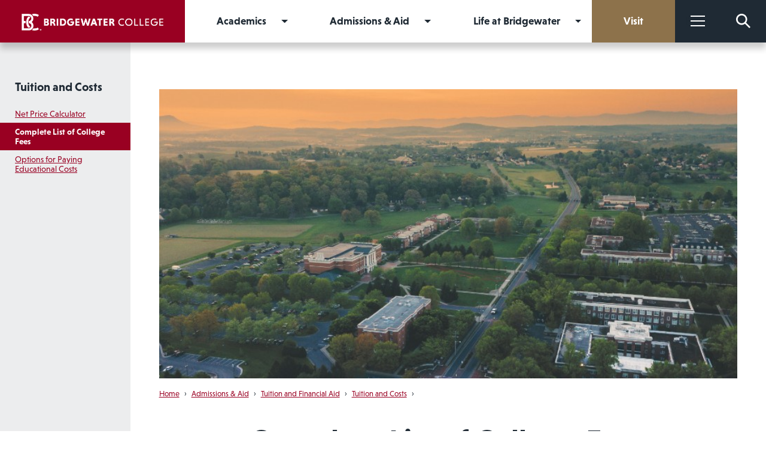

--- FILE ---
content_type: text/html; charset=UTF-8
request_url: https://newprod-cloud.bridgewater.edu/admissions-aid/tuition-and-financial-aid/tuition-and-costs/college-fees/
body_size: 38599
content:
<!DOCTYPE html>
<html lang="en-US">
<head>
	<!-- Google Tag Manager -->
<script>(function(w,d,s,l,i){w[l]=w[l]||[];w[l].push({'gtm.start':
new Date().getTime(),event:'gtm.js'});var f=d.getElementsByTagName(s)[0],
j=d.createElement(s),dl=l!='dataLayer'?'&l='+l:'';j.async=true;j.src=
'https://www.googletagmanager.com/gtm.js?id='+i+dl;f.parentNode.insertBefore(j,f);
})(window,document,'script','dataLayer','GTM-PS9FW6');</script>
<!-- End Google Tag Manager -->
	<meta charset="UTF-8">
	<meta name="viewport" content="width=device-width, initial-scale=1, shrink-to-fit=no">
	<link rel="profile" href="http://gmpg.org/xfn/11">
	<title>Complete List of College Fees | Bridgewater College</title>
<meta name='robots' content='max-image-preview:large' />
	<style>img:is([sizes="auto" i], [sizes^="auto," i]) { contain-intrinsic-size: 3000px 1500px }</style>
	<link rel='dns-prefetch' href='//static.addtoany.com' />
<link rel='dns-prefetch' href='//use.typekit.net' />
<link rel="alternate" type="application/rss+xml" title="Bridgewater College &raquo; Feed" href="https://newprod-cloud.bridgewater.edu/feed/" />
<link rel="alternate" type="text/calendar" title="Bridgewater College &raquo; iCal Feed" href="https://newprod-cloud.bridgewater.edu/calendar-events/?ical=1" />
<script type="text/javascript">
/* <![CDATA[ */
window._wpemojiSettings = {"baseUrl":"https:\/\/s.w.org\/images\/core\/emoji\/15.0.3\/72x72\/","ext":".png","svgUrl":"https:\/\/s.w.org\/images\/core\/emoji\/15.0.3\/svg\/","svgExt":".svg","source":{"concatemoji":"https:\/\/newprod-cloud.bridgewater.edu\/wp-includes\/js\/wp-emoji-release.min.js?ver=6.7.2"}};
/*! This file is auto-generated */
!function(i,n){var o,s,e;function c(e){try{var t={supportTests:e,timestamp:(new Date).valueOf()};sessionStorage.setItem(o,JSON.stringify(t))}catch(e){}}function p(e,t,n){e.clearRect(0,0,e.canvas.width,e.canvas.height),e.fillText(t,0,0);var t=new Uint32Array(e.getImageData(0,0,e.canvas.width,e.canvas.height).data),r=(e.clearRect(0,0,e.canvas.width,e.canvas.height),e.fillText(n,0,0),new Uint32Array(e.getImageData(0,0,e.canvas.width,e.canvas.height).data));return t.every(function(e,t){return e===r[t]})}function u(e,t,n){switch(t){case"flag":return n(e,"\ud83c\udff3\ufe0f\u200d\u26a7\ufe0f","\ud83c\udff3\ufe0f\u200b\u26a7\ufe0f")?!1:!n(e,"\ud83c\uddfa\ud83c\uddf3","\ud83c\uddfa\u200b\ud83c\uddf3")&&!n(e,"\ud83c\udff4\udb40\udc67\udb40\udc62\udb40\udc65\udb40\udc6e\udb40\udc67\udb40\udc7f","\ud83c\udff4\u200b\udb40\udc67\u200b\udb40\udc62\u200b\udb40\udc65\u200b\udb40\udc6e\u200b\udb40\udc67\u200b\udb40\udc7f");case"emoji":return!n(e,"\ud83d\udc26\u200d\u2b1b","\ud83d\udc26\u200b\u2b1b")}return!1}function f(e,t,n){var r="undefined"!=typeof WorkerGlobalScope&&self instanceof WorkerGlobalScope?new OffscreenCanvas(300,150):i.createElement("canvas"),a=r.getContext("2d",{willReadFrequently:!0}),o=(a.textBaseline="top",a.font="600 32px Arial",{});return e.forEach(function(e){o[e]=t(a,e,n)}),o}function t(e){var t=i.createElement("script");t.src=e,t.defer=!0,i.head.appendChild(t)}"undefined"!=typeof Promise&&(o="wpEmojiSettingsSupports",s=["flag","emoji"],n.supports={everything:!0,everythingExceptFlag:!0},e=new Promise(function(e){i.addEventListener("DOMContentLoaded",e,{once:!0})}),new Promise(function(t){var n=function(){try{var e=JSON.parse(sessionStorage.getItem(o));if("object"==typeof e&&"number"==typeof e.timestamp&&(new Date).valueOf()<e.timestamp+604800&&"object"==typeof e.supportTests)return e.supportTests}catch(e){}return null}();if(!n){if("undefined"!=typeof Worker&&"undefined"!=typeof OffscreenCanvas&&"undefined"!=typeof URL&&URL.createObjectURL&&"undefined"!=typeof Blob)try{var e="postMessage("+f.toString()+"("+[JSON.stringify(s),u.toString(),p.toString()].join(",")+"));",r=new Blob([e],{type:"text/javascript"}),a=new Worker(URL.createObjectURL(r),{name:"wpTestEmojiSupports"});return void(a.onmessage=function(e){c(n=e.data),a.terminate(),t(n)})}catch(e){}c(n=f(s,u,p))}t(n)}).then(function(e){for(var t in e)n.supports[t]=e[t],n.supports.everything=n.supports.everything&&n.supports[t],"flag"!==t&&(n.supports.everythingExceptFlag=n.supports.everythingExceptFlag&&n.supports[t]);n.supports.everythingExceptFlag=n.supports.everythingExceptFlag&&!n.supports.flag,n.DOMReady=!1,n.readyCallback=function(){n.DOMReady=!0}}).then(function(){return e}).then(function(){var e;n.supports.everything||(n.readyCallback(),(e=n.source||{}).concatemoji?t(e.concatemoji):e.wpemoji&&e.twemoji&&(t(e.twemoji),t(e.wpemoji)))}))}((window,document),window._wpemojiSettings);
/* ]]> */
</script>
<link rel='stylesheet' id='tribe-events-pro-mini-calendar-block-styles-css' href='https://newprod-cloud.bridgewater.edu/wp-content/plugins/events-calendar-pro/build/css/tribe-events-pro-mini-calendar-block.css?ver=7.7.11' type='text/css' media='all' />
<style id='wp-emoji-styles-inline-css' type='text/css'>

	img.wp-smiley, img.emoji {
		display: inline !important;
		border: none !important;
		box-shadow: none !important;
		height: 1em !important;
		width: 1em !important;
		margin: 0 0.07em !important;
		vertical-align: -0.1em !important;
		background: none !important;
		padding: 0 !important;
	}
</style>
<link rel='stylesheet' id='wp-block-library-css' href='https://newprod-cloud.bridgewater.edu/wp-includes/css/dist/block-library/style.min.css?ver=6.7.2' type='text/css' media='all' />
<style id='bridgewater-college-theme-faculty-directory-style-inline-css' type='text/css'>
.faculty-directory{margin:0 auto;max-width:1200px}.faculty-directory-search{margin-bottom:2em}.faculty-directory-search input{border:1px solid #ddd;border-radius:4px;padding:10px;width:100%}.faculty-member{border:1px solid #eee;border-radius:4px;margin-bottom:20px;padding:20px}.faculty-meta{color:#666;margin:10px 0}.faculty-title{font-weight:700;margin:5px 0}.faculty-topic{font-style:italic}.pagination{margin-top:2em;text-align:center}.pagination button{background:#f1f1f1;border:1px solid #ddd;border-radius:4px;cursor:pointer;font-size:1rem;font-weight:400;margin:0 5px;padding:5px 15px;transition:all .2s ease-in-out}.pagination button.current,.pagination button:hover{background:#8d724b;border-color:#8d724b;color:#fff}

</style>
<style id='bridgewater-college-theme-faculty-carousel-style-inline-css' type='text/css'>
.faculty-carousel-outer {
    position: relative;
    padding: 0 60px; /* Space for arrows */
    margin: 0 auto;
    width: 100%;
    box-sizing: border-box;
}

.wp-block-faculty-carousel {
    width: 100%;
    max-width: 100%;
    margin-left: auto;
    margin-right: auto;
    box-sizing: border-box;
}

.faculty-carousel-container {
    position: relative;
    width: 100%;
    padding: 0;
    overflow: hidden;
}

.faculty-carousel .swiper-wrapper {
    display: flex;
    width: 100%;
    height: auto;
    box-sizing: border-box;
}

.faculty-carousel .swiper-slide {
    height: auto;
    flex-shrink: 0;
    width: calc(33.333% - 20px); /* Fallback */
    display: flex;
}

.faculty-carousel .program-page-card {
    width: 100%;
    height: 100%;
    display: flex;
    flex-direction: column;
    background-color: #902;
    color: #fff;
    margin-bottom: 1rem;
    text-decoration: none;
    font-family: niveau-grotesk, sans-serif;
    font-weight: 700;
    font-style: normal;
    background-image: url(/wp-content/themes/bridgewater-college-theme/blocks/faculty-carousel/assets/css/../img/right-arrow.svg);
    background-repeat: no-repeat;
    background-position: bottom 10px right 10px;
    background-size: 14px 10px;
    transition: all .2s, -webkit-transform .2s;
}

.faculty-carousel .program-page-card:hover {
    background-color: #6b011e;
}

.faculty-carousel .program-page-card .faculty-profile-photo-masker {
    overflow: hidden;
}

.faculty-carousel .program-page-card .faculty-profile-photo-masker img {
    transition: transform .2s, -webkit-transform .2s;
}

.faculty-carousel .program-page-card:hover .faculty-profile-photo-masker img {
    transform: scale(1.1);
}

.faculty-carousel .program-page-card .all-faculty-text {
    padding: 1rem 2rem 1rem 1rem;
}

.faculty-carousel .program-page-card .all-faculty-text .faculty-titles p {
    line-height: 1.2;
}

/* Navigation arrows */
.faculty-carousel-outer .swiper-button-prev,
.faculty-carousel-outer .swiper-button-next {
    width: 40px;
    height: 40px;
    background: #8d724b;
    border-radius: 50%;
    box-shadow: 0 2px 4px rgba(0, 0, 0, 0.1);
    position: absolute;
    top: 50%;
    transform: translateY(-50%);
    z-index: 10;
    transition: all 0.3s ease;
}

.faculty-carousel-outer .swiper-button-prev {
    left: 0;
}

.faculty-carousel-outer .swiper-button-next {
    right: 0;
}

.faculty-carousel-outer .swiper-button-prev:after,
.faculty-carousel-outer .swiper-button-next:after {
    color: #fff;
    font-size: 20px;
    display: flex;
    align-items: center;
    justify-content: center;
}

.faculty-carousel-outer .swiper-button-prev:hover,
.faculty-carousel-outer .swiper-button-next:hover {
    background: rgb(107.7083333333,87.0833333333,57.2916666667);
    box-shadow: 0 4px 8px rgba(0, 0, 0, 0.15);
}

.faculty-carousel-outer .swiper-button-disabled {
    opacity: 0;
    cursor: default;
    pointer-events: none;
}

/* Pagination */
.faculty-carousel-outer .swiper-pagination {
    position: relative;
    bottom: 0;
    left: 0;
    width: 100%;
    margin-top: 20px;
    text-align: center;
}

.faculty-carousel-outer .swiper-pagination-bullet {
    width: 10px;
    height: 10px;
    margin: 0 6px;
    background: #8d724b;
    opacity: 0.2;
}

.faculty-carousel-outer .swiper-pagination-bullet-active {
    opacity: 1;
}

/* Keep your existing media queries */
@media (max-width: 991px) {
    .faculty-carousel .swiper-slide {
        width: calc(50% - 15px);
    }
    .faculty-carousel-outer {
        padding: 0 50px;
    }
}

@media (max-width: 639px) {
    .faculty-carousel-outer .swiper-button-prev,
    .faculty-carousel-outer .swiper-button-next {
        width: 30px;
        height: 30px;
    }

    .faculty-carousel-outer .swiper-button-prev:after,
    .faculty-carousel-outer .swiper-button-next:after {
        font-size: 14px;
    }

    .faculty-carousel .swiper-slide {
        width: 100%;
    }
    .faculty-carousel-outer {
        padding: 0 15px;
    }
}
</style>
<style id='bridgewater-college-department-chair-contact-style-inline-css' type='text/css'>
@media(max-width:767px){.department-chair-contact{text-align:center}}

</style>
<link rel='stylesheet' id='bw-block-styles-stylesheet-css' href='https://newprod-cloud.bridgewater.edu/wp-content/plugins/bw-block-styles/assets/css/style.css?ver=1732550942' type='text/css' media='all' />
<style id='classic-theme-styles-inline-css' type='text/css'>
/*! This file is auto-generated */
.wp-block-button__link{color:#fff;background-color:#32373c;border-radius:9999px;box-shadow:none;text-decoration:none;padding:calc(.667em + 2px) calc(1.333em + 2px);font-size:1.125em}.wp-block-file__button{background:#32373c;color:#fff;text-decoration:none}
</style>
<style id='global-styles-inline-css' type='text/css'>
:root{--wp--preset--aspect-ratio--square: 1;--wp--preset--aspect-ratio--4-3: 4/3;--wp--preset--aspect-ratio--3-4: 3/4;--wp--preset--aspect-ratio--3-2: 3/2;--wp--preset--aspect-ratio--2-3: 2/3;--wp--preset--aspect-ratio--16-9: 16/9;--wp--preset--aspect-ratio--9-16: 9/16;--wp--preset--color--black: #000000;--wp--preset--color--cyan-bluish-gray: #abb8c3;--wp--preset--color--white: #fff;--wp--preset--color--pale-pink: #f78da7;--wp--preset--color--vivid-red: #cf2e2e;--wp--preset--color--luminous-vivid-orange: #ff6900;--wp--preset--color--luminous-vivid-amber: #fcb900;--wp--preset--color--light-green-cyan: #7bdcb5;--wp--preset--color--vivid-green-cyan: #00d084;--wp--preset--color--pale-cyan-blue: #8ed1fc;--wp--preset--color--vivid-cyan-blue: #0693e3;--wp--preset--color--vivid-purple: #9b51e0;--wp--preset--color--blue: #0d6efd;--wp--preset--color--indigo: #6610f2;--wp--preset--color--purple: #5533ff;--wp--preset--color--pink: #d63384;--wp--preset--color--red: #dc3545;--wp--preset--color--orange: #fd7e14;--wp--preset--color--yellow: #ffc107;--wp--preset--color--green: #198754;--wp--preset--color--teal: #20c997;--wp--preset--color--cyan: #0dcaf0;--wp--preset--color--gray: #6c757d;--wp--preset--color--gray-dark: #343a40;--wp--preset--gradient--vivid-cyan-blue-to-vivid-purple: linear-gradient(135deg,rgba(6,147,227,1) 0%,rgb(155,81,224) 100%);--wp--preset--gradient--light-green-cyan-to-vivid-green-cyan: linear-gradient(135deg,rgb(122,220,180) 0%,rgb(0,208,130) 100%);--wp--preset--gradient--luminous-vivid-amber-to-luminous-vivid-orange: linear-gradient(135deg,rgba(252,185,0,1) 0%,rgba(255,105,0,1) 100%);--wp--preset--gradient--luminous-vivid-orange-to-vivid-red: linear-gradient(135deg,rgba(255,105,0,1) 0%,rgb(207,46,46) 100%);--wp--preset--gradient--very-light-gray-to-cyan-bluish-gray: linear-gradient(135deg,rgb(238,238,238) 0%,rgb(169,184,195) 100%);--wp--preset--gradient--cool-to-warm-spectrum: linear-gradient(135deg,rgb(74,234,220) 0%,rgb(151,120,209) 20%,rgb(207,42,186) 40%,rgb(238,44,130) 60%,rgb(251,105,98) 80%,rgb(254,248,76) 100%);--wp--preset--gradient--blush-light-purple: linear-gradient(135deg,rgb(255,206,236) 0%,rgb(152,150,240) 100%);--wp--preset--gradient--blush-bordeaux: linear-gradient(135deg,rgb(254,205,165) 0%,rgb(254,45,45) 50%,rgb(107,0,62) 100%);--wp--preset--gradient--luminous-dusk: linear-gradient(135deg,rgb(255,203,112) 0%,rgb(199,81,192) 50%,rgb(65,88,208) 100%);--wp--preset--gradient--pale-ocean: linear-gradient(135deg,rgb(255,245,203) 0%,rgb(182,227,212) 50%,rgb(51,167,181) 100%);--wp--preset--gradient--electric-grass: linear-gradient(135deg,rgb(202,248,128) 0%,rgb(113,206,126) 100%);--wp--preset--gradient--midnight: linear-gradient(135deg,rgb(2,3,129) 0%,rgb(40,116,252) 100%);--wp--preset--font-size--small: 13px;--wp--preset--font-size--medium: 20px;--wp--preset--font-size--large: 36px;--wp--preset--font-size--x-large: 42px;--wp--preset--spacing--20: 0.44rem;--wp--preset--spacing--30: 0.67rem;--wp--preset--spacing--40: 1rem;--wp--preset--spacing--50: 1.5rem;--wp--preset--spacing--60: 2.25rem;--wp--preset--spacing--70: 3.38rem;--wp--preset--spacing--80: 5.06rem;--wp--preset--shadow--natural: 6px 6px 9px rgba(0, 0, 0, 0.2);--wp--preset--shadow--deep: 12px 12px 50px rgba(0, 0, 0, 0.4);--wp--preset--shadow--sharp: 6px 6px 0px rgba(0, 0, 0, 0.2);--wp--preset--shadow--outlined: 6px 6px 0px -3px rgba(255, 255, 255, 1), 6px 6px rgba(0, 0, 0, 1);--wp--preset--shadow--crisp: 6px 6px 0px rgba(0, 0, 0, 1);}:where(.is-layout-flex){gap: 0.5em;}:where(.is-layout-grid){gap: 0.5em;}body .is-layout-flex{display: flex;}.is-layout-flex{flex-wrap: wrap;align-items: center;}.is-layout-flex > :is(*, div){margin: 0;}body .is-layout-grid{display: grid;}.is-layout-grid > :is(*, div){margin: 0;}:where(.wp-block-columns.is-layout-flex){gap: 2em;}:where(.wp-block-columns.is-layout-grid){gap: 2em;}:where(.wp-block-post-template.is-layout-flex){gap: 1.25em;}:where(.wp-block-post-template.is-layout-grid){gap: 1.25em;}.has-black-color{color: var(--wp--preset--color--black) !important;}.has-cyan-bluish-gray-color{color: var(--wp--preset--color--cyan-bluish-gray) !important;}.has-white-color{color: var(--wp--preset--color--white) !important;}.has-pale-pink-color{color: var(--wp--preset--color--pale-pink) !important;}.has-vivid-red-color{color: var(--wp--preset--color--vivid-red) !important;}.has-luminous-vivid-orange-color{color: var(--wp--preset--color--luminous-vivid-orange) !important;}.has-luminous-vivid-amber-color{color: var(--wp--preset--color--luminous-vivid-amber) !important;}.has-light-green-cyan-color{color: var(--wp--preset--color--light-green-cyan) !important;}.has-vivid-green-cyan-color{color: var(--wp--preset--color--vivid-green-cyan) !important;}.has-pale-cyan-blue-color{color: var(--wp--preset--color--pale-cyan-blue) !important;}.has-vivid-cyan-blue-color{color: var(--wp--preset--color--vivid-cyan-blue) !important;}.has-vivid-purple-color{color: var(--wp--preset--color--vivid-purple) !important;}.has-black-background-color{background-color: var(--wp--preset--color--black) !important;}.has-cyan-bluish-gray-background-color{background-color: var(--wp--preset--color--cyan-bluish-gray) !important;}.has-white-background-color{background-color: var(--wp--preset--color--white) !important;}.has-pale-pink-background-color{background-color: var(--wp--preset--color--pale-pink) !important;}.has-vivid-red-background-color{background-color: var(--wp--preset--color--vivid-red) !important;}.has-luminous-vivid-orange-background-color{background-color: var(--wp--preset--color--luminous-vivid-orange) !important;}.has-luminous-vivid-amber-background-color{background-color: var(--wp--preset--color--luminous-vivid-amber) !important;}.has-light-green-cyan-background-color{background-color: var(--wp--preset--color--light-green-cyan) !important;}.has-vivid-green-cyan-background-color{background-color: var(--wp--preset--color--vivid-green-cyan) !important;}.has-pale-cyan-blue-background-color{background-color: var(--wp--preset--color--pale-cyan-blue) !important;}.has-vivid-cyan-blue-background-color{background-color: var(--wp--preset--color--vivid-cyan-blue) !important;}.has-vivid-purple-background-color{background-color: var(--wp--preset--color--vivid-purple) !important;}.has-black-border-color{border-color: var(--wp--preset--color--black) !important;}.has-cyan-bluish-gray-border-color{border-color: var(--wp--preset--color--cyan-bluish-gray) !important;}.has-white-border-color{border-color: var(--wp--preset--color--white) !important;}.has-pale-pink-border-color{border-color: var(--wp--preset--color--pale-pink) !important;}.has-vivid-red-border-color{border-color: var(--wp--preset--color--vivid-red) !important;}.has-luminous-vivid-orange-border-color{border-color: var(--wp--preset--color--luminous-vivid-orange) !important;}.has-luminous-vivid-amber-border-color{border-color: var(--wp--preset--color--luminous-vivid-amber) !important;}.has-light-green-cyan-border-color{border-color: var(--wp--preset--color--light-green-cyan) !important;}.has-vivid-green-cyan-border-color{border-color: var(--wp--preset--color--vivid-green-cyan) !important;}.has-pale-cyan-blue-border-color{border-color: var(--wp--preset--color--pale-cyan-blue) !important;}.has-vivid-cyan-blue-border-color{border-color: var(--wp--preset--color--vivid-cyan-blue) !important;}.has-vivid-purple-border-color{border-color: var(--wp--preset--color--vivid-purple) !important;}.has-vivid-cyan-blue-to-vivid-purple-gradient-background{background: var(--wp--preset--gradient--vivid-cyan-blue-to-vivid-purple) !important;}.has-light-green-cyan-to-vivid-green-cyan-gradient-background{background: var(--wp--preset--gradient--light-green-cyan-to-vivid-green-cyan) !important;}.has-luminous-vivid-amber-to-luminous-vivid-orange-gradient-background{background: var(--wp--preset--gradient--luminous-vivid-amber-to-luminous-vivid-orange) !important;}.has-luminous-vivid-orange-to-vivid-red-gradient-background{background: var(--wp--preset--gradient--luminous-vivid-orange-to-vivid-red) !important;}.has-very-light-gray-to-cyan-bluish-gray-gradient-background{background: var(--wp--preset--gradient--very-light-gray-to-cyan-bluish-gray) !important;}.has-cool-to-warm-spectrum-gradient-background{background: var(--wp--preset--gradient--cool-to-warm-spectrum) !important;}.has-blush-light-purple-gradient-background{background: var(--wp--preset--gradient--blush-light-purple) !important;}.has-blush-bordeaux-gradient-background{background: var(--wp--preset--gradient--blush-bordeaux) !important;}.has-luminous-dusk-gradient-background{background: var(--wp--preset--gradient--luminous-dusk) !important;}.has-pale-ocean-gradient-background{background: var(--wp--preset--gradient--pale-ocean) !important;}.has-electric-grass-gradient-background{background: var(--wp--preset--gradient--electric-grass) !important;}.has-midnight-gradient-background{background: var(--wp--preset--gradient--midnight) !important;}.has-small-font-size{font-size: var(--wp--preset--font-size--small) !important;}.has-medium-font-size{font-size: var(--wp--preset--font-size--medium) !important;}.has-large-font-size{font-size: var(--wp--preset--font-size--large) !important;}.has-x-large-font-size{font-size: var(--wp--preset--font-size--x-large) !important;}
:where(.wp-block-post-template.is-layout-flex){gap: 1.25em;}:where(.wp-block-post-template.is-layout-grid){gap: 1.25em;}
:where(.wp-block-columns.is-layout-flex){gap: 2em;}:where(.wp-block-columns.is-layout-grid){gap: 2em;}
:root :where(.wp-block-pullquote){font-size: 1.5em;line-height: 1.6;}
</style>
<link rel='stylesheet' id='simple-banner-style-css' href='https://newprod-cloud.bridgewater.edu/wp-content/plugins/simple-banner/simple-banner.css?ver=3.2.0' type='text/css' media='all' />
<style id='wpxpo-global-style-inline-css' type='text/css'>
:root { --preset-color1: #00ADB5 --preset-color2: #F08A5D --preset-color3: #B83B5E --preset-color4: #B83B5E --preset-color5: #71C9CE --preset-color6: #F38181 --preset-color7: #FF2E63 --preset-color8: #EEEEEE --preset-color9: #F9ED69 }
</style>
<style id='ultp-preset-colors-style-inline-css' type='text/css'>
:root { --postx_preset_Base_1_color: #f4f4ff; --postx_preset_Base_2_color: #dddff8; --postx_preset_Base_3_color: #B4B4D6; --postx_preset_Primary_color: #3323f0; --postx_preset_Secondary_color: #4a5fff; --postx_preset_Tertiary_color: #FFFFFF; --postx_preset_Contrast_3_color: #545472; --postx_preset_Contrast_2_color: #262657; --postx_preset_Contrast_1_color: #10102e; --postx_preset_Over_Primary_color: #ffffff; --postx_preset_Custom_2k_color: rgba(245,245,245,1); --postx_preset_Crimson_color: rgba(153,0,34,1); --postx_preset_Gold_color: rgba(141,114,75,1);  }
</style>
<style id='ultp-preset-gradient-style-inline-css' type='text/css'>
:root { --postx_preset_Primary_to_Secondary_to_Right_gradient: linear-gradient(90deg, var(--postx_preset_Primary_color) 0%, var(--postx_preset_Secondary_color) 100%); --postx_preset_Primary_to_Secondary_to_Bottom_gradient: linear-gradient(180deg, var(--postx_preset_Primary_color) 0%, var(--postx_preset_Secondary_color) 100%); --postx_preset_Secondary_to_Primary_to_Right_gradient: linear-gradient(90deg, var(--postx_preset_Secondary_color) 0%, var(--postx_preset_Primary_color) 100%); --postx_preset_Secondary_to_Primary_to_Bottom_gradient: linear-gradient(180deg, var(--postx_preset_Secondary_color) 0%, var(--postx_preset_Primary_color) 100%); --postx_preset_Cold_Evening_gradient: linear-gradient(0deg, rgb(12, 52, 131) 0%, rgb(162, 182, 223) 100%, rgb(107, 140, 206) 100%, rgb(162, 182, 223) 100%); --postx_preset_Purple_Division_gradient: linear-gradient(0deg, rgb(112, 40, 228) 0%, rgb(229, 178, 202) 100%); --postx_preset_Over_Sun_gradient: linear-gradient(60deg, rgb(171, 236, 214) 0%, rgb(251, 237, 150) 100%); --postx_preset_Morning_Salad_gradient: linear-gradient(-255deg, rgb(183, 248, 219) 0%, rgb(80, 167, 194) 100%); --postx_preset_Fabled_Sunset_gradient: linear-gradient(-270deg, rgb(35, 21, 87) 0%, rgb(68, 16, 122) 29%, rgb(255, 19, 97) 67%, rgb(255, 248, 0) 100%);  }
</style>
<style id='ultp-preset-typo-style-inline-css' type='text/css'>
@import url('https://fonts.googleapis.com/css?family=Roboto:100,100i,300,300i,400,400i,500,500i,700,700i,900,900i'); :root { --postx_preset_Heading_typo_font_family: Roboto; --postx_preset_Heading_typo_font_family_type: sans-serif; --postx_preset_Heading_typo_font_weight: 600; --postx_preset_Heading_typo_text_transform: capitalize; --postx_preset_Body_and_Others_typo_font_family: Roboto; --postx_preset_Body_and_Others_typo_font_family_type: sans-serif; --postx_preset_Body_and_Others_typo_font_weight: 400; --postx_preset_Body_and_Others_typo_text_transform: lowercase; --postx_preset_body_typo_font_size_lg: 16px; --postx_preset_paragraph_1_typo_font_size_lg: 12px; --postx_preset_paragraph_2_typo_font_size_lg: 12px; --postx_preset_paragraph_3_typo_font_size_lg: 12px; --postx_preset_heading_h1_typo_font_size_lg: 42px; --postx_preset_heading_h2_typo_font_size_lg: 36px; --postx_preset_heading_h3_typo_font_size_lg: 30px; --postx_preset_heading_h4_typo_font_size_lg: 24px; --postx_preset_heading_h5_typo_font_size_lg: 20px; --postx_preset_heading_h6_typo_font_size_lg: 16px; }
</style>
<link rel='stylesheet' id='adobe-fonts-css' href='https://use.typekit.net/jol0zfc.css?ver=0.5.5' type='text/css' media='all' />
<link rel='stylesheet' id='child-understrap-styles-css' href='https://newprod-cloud.bridgewater.edu/wp-content/themes/bridgewater-college-theme/css/child-theme.min.css?ver=1763068833' type='text/css' media='all' />
<link rel='stylesheet' id='algolia-autocomplete-css' href='https://newprod-cloud.bridgewater.edu/wp-content/plugins/wp-search-with-algolia/css/algolia-autocomplete.css?ver=2.11.1' type='text/css' media='all' />
<link rel='stylesheet' id='addtoany-css' href='https://newprod-cloud.bridgewater.edu/wp-content/plugins/add-to-any/addtoany.min.css?ver=1.16' type='text/css' media='all' />
<style id='addtoany-inline-css' type='text/css'>
.addtoany_content {
    clear: both;
    margin: 16px auto;
    max-width: 570px;
    margin-left: auto;
    margin-right: auto;
}

.a2a_svg:hover {
    background-color: black !important;
	transform: scale(1.2);
}
</style>
<script type="text/javascript" id="addtoany-core-js-before">
/* <![CDATA[ */
window.a2a_config=window.a2a_config||{};a2a_config.callbacks=[];a2a_config.overlays=[];a2a_config.templates={};
a2a_config.icon_color="#8d724b";
/* ]]> */
</script>
<script type="text/javascript" defer src="https://static.addtoany.com/menu/page.js" id="addtoany-core-js"></script>
<script type="text/javascript" id="jquery-core-js-extra">
/* <![CDATA[ */
var facultyDirectoryAjax = {"ajaxurl":"https:\/\/newprod-cloud.bridgewater.edu\/wp-admin\/admin-ajax.php","nonce":"4a09acddc6"};
/* ]]> */
</script>
<script type="text/javascript" src="https://newprod-cloud.bridgewater.edu/wp-includes/js/jquery/jquery.min.js?ver=3.7.1" id="jquery-core-js"></script>
<script type="text/javascript" src="https://newprod-cloud.bridgewater.edu/wp-includes/js/jquery/jquery-migrate.min.js?ver=3.4.1" id="jquery-migrate-js"></script>
<script type="text/javascript" defer src="https://newprod-cloud.bridgewater.edu/wp-content/plugins/add-to-any/addtoany.min.js?ver=1.1" id="addtoany-jquery-js"></script>
<script type="text/javascript" id="simple-banner-script-js-before">
/* <![CDATA[ */
const simpleBannerScriptParams = {"pro_version_enabled":"1","debug_mode":"","id":4022,"version":"3.2.0","banner_params":[{"hide_simple_banner":"no","simple_banner_prepend_element":"body","simple_banner_position":"relative","header_margin":"","header_padding":"","wp_body_open_enabled":"","wp_body_open":true,"simple_banner_z_index":"","simple_banner_text":"","disabled_on_current_page":true,"disabled_pages_array":[],"is_current_page_a_post":false,"disabled_on_posts":"","simple_banner_disabled_page_paths":"","simple_banner_font_size":"14px","simple_banner_color":"#9d825b","simple_banner_text_color":"","simple_banner_link_color":"#ffffff","simple_banner_close_color":"","simple_banner_custom_css":"","simple_banner_scrolling_custom_css":"","simple_banner_text_custom_css":"font-weight: 500;\r\nfont-color: white;","simple_banner_button_css":"top: 3%;\r\nbackground-color: white;\r\nopacity: 0.75;","site_custom_css":"","keep_site_custom_css":"","site_custom_js":"","keep_site_custom_js":"","close_button_enabled":"","close_button_expiration":"5","close_button_cookie_set":false,"current_date":{"date":"2026-01-27 21:57:01.987848","timezone_type":3,"timezone":"UTC"},"start_date":{"date":"2025-12-19 19:00:00.000000","timezone_type":3,"timezone":"UTC"},"end_date":{"date":"2026-01-05 13:30:00.000000","timezone_type":3,"timezone":"UTC"},"simple_banner_start_after_date":"19 Dec 2025 19:00:00 UTC","simple_banner_remove_after_date":"5 Jan 2026 13:30:00 UTC","simple_banner_insert_inside_element":""},{"hide_simple_banner":"no","simple_banner_prepend_element":"body","simple_banner_position":"","header_margin":"","header_padding":"","wp_body_open_enabled":"","wp_body_open":true,"simple_banner_z_index":"","simple_banner_text":"","disabled_on_current_page":true,"disabled_pages_array":["130912","2549","2556","2644","2683","2597","2618","201","121596","1038","4378","1042","123215","2690","3086","2272","3084","3048","3062","123217","127895","3069","3057","3027","3034","1039","121594","721","138136","134963","117605","794","753","751","1166","737","800","9459","725","796","768","760","803","822","134954","763","823","739","777","9399","775","813","773","798","9448","810","807","805","132867","736","771","808","732","781","816","738","804","143950","1096","814","815","831","117117","117607","802","783","137639","791","9388","137739","132885","785","125490","120745","824","841","117613","727","766","125511","818","836","143965","764","143957","828","125494","759","729","779","118582","790","734","117609","125506","797","741","786","789","143953","728","756","134958","137736","132880","742","825","724","10640","782","134822","735","117110","138482","121489","3074","3078","4794","142611","139203","1044","2902","528","8744","877","3158","396","398","116589","2212","2213","3166","845","3171","132424","132289","132299","417","3202","2216","2217","133085","2266","133095","847","138007","132930","418","2215","3219","2221","133162","849","2326","403","133125","850","2235","2229","142315","2347","2228","427","2218","10908","140224","130965","2239","2240","131878","848","131885","136379","3236","420","140725","127951","3548","135098","119171","2262","2263","851","136203","10711","2330","119175","428","3480","3471","3476","133209","3352","133219","132168","119430","3469","3473","2287","2268","3354","2329","132154","409","3498","2289","2290","133235","2283","2291","2321","133240","2325","419","2230","122904","122917","122924","10159","3517","144230","2304","410","2317","3539","133251","2223","421","124298","3555","131893","131896","133269","2332","2333","125798","411","120010","136237","133154","127528","127536","2342","412","2031","2355","2863","429","3305","2205","116383","2243","3322","3314","3309","3312","3318","2339","10744","2816","129586","135395","135399","135409","135389","115855","198","3779","134170","3019","691","4035","3360","3363","135819","3998","4003","3967","24239","3015","4018","6570","3923","3924","6514","4020","4022","10328","6484","136301","136472","136481","136506","136578","138450","142707","144251","136828","136516","135942","136839","136704","139302","136706","138422","138366","136701","136515","136588","136632","136820","136589","136587","136618","136590","136591","136592","136518","136517","136765","137498","136766","136781","136764","136767","122275","4071","4075","4084","141621","4081","143985","4038","4044","4042","135506","4165","4168","116967","122321","4062","4066","125038","132854","144398","129910","113972","135450","136109","136273","144335","120964","2688","122339","4156","4163","4161","4158","4148","4096","4129","4133","4127","4131","4121","4100","4117","4103","4135","4123","4105","4125","4137","4107","4111","4119","4139","4113","4115","4146","4141","4089","4150","2741","4154","4152","4144","199","3608","3615","122366","120355","120360","125150","125106","125127","125133","120357","119612","119668","119691","119678","119649","119676","119661","119654","119663","119652","119680","119688","119659","119705","120781","121163","131986","119701","119703","3628","3630","119812","3836","3857","135798","3141","3919","3877","3143","114807","3849","117027","114862","3587","3591","121276","121372","3600","3817","3819","3822","3826","3834","3839","122279","3841","3844","3862","118514","3847","122087","134197","124391","8310","4847","124479","4852","4052","118749","4849","144357","118605","4211","3985","3992","4175","134034","4182","119766","122407","4199","4196","134750","3989","130553","2718","2730","2744","31670","96978","123271","3618","2739","9022","136036","2751","5183","3945","3783"],"is_current_page_a_post":false,"disabled_on_posts":"on","simple_banner_disabled_page_paths":"","simple_banner_font_size":"14px","simple_banner_color":"#990022","simple_banner_text_color":"","simple_banner_link_color":"#ffffff","simple_banner_close_color":"","simple_banner_custom_css":"","simple_banner_scrolling_custom_css":"","simple_banner_text_custom_css":"font-weight: 500;","simple_banner_button_css":"top: 3%;\r\nbackground-color: white;\r\nopacity: 0.75;","site_custom_css":"","keep_site_custom_css":"","site_custom_js":"","keep_site_custom_js":"","close_button_enabled":"","close_button_expiration":"5","close_button_cookie_set":false,"current_date":{"date":"2026-01-27 21:57:01.988238","timezone_type":3,"timezone":"UTC"},"start_date":{"date":"2025-11-06 03:00:00.000000","timezone_type":3,"timezone":"UTC"},"end_date":{"date":"2026-01-06 03:00:00.000000","timezone_type":3,"timezone":"UTC"},"simple_banner_start_after_date":"6 Nov 2025 03:00:00 UTC","simple_banner_remove_after_date":"6 Jan 2026 03:00:00 UTC","simple_banner_insert_inside_element":""},{"hide_simple_banner":"no","simple_banner_prepend_element":"body","simple_banner_position":"","header_margin":"","header_padding":"","wp_body_open_enabled":"","wp_body_open":true,"simple_banner_z_index":"","simple_banner_text":"","disabled_on_current_page":true,"disabled_pages_array":[],"is_current_page_a_post":false,"disabled_on_posts":"","simple_banner_disabled_page_paths":"","simple_banner_font_size":"14px","simple_banner_color":"#9d825b","simple_banner_text_color":"","simple_banner_link_color":"#ffffff","simple_banner_close_color":"","simple_banner_custom_css":"","simple_banner_scrolling_custom_css":"","simple_banner_text_custom_css":"font-weight: 500;","simple_banner_button_css":"top: 3%;\r\nbackground-color: white;\r\nopacity: 0.75;","site_custom_css":"","keep_site_custom_css":"","site_custom_js":"","keep_site_custom_js":"","close_button_enabled":"","close_button_expiration":"5","close_button_cookie_set":false,"current_date":{"date":"2026-01-27 21:57:01.988605","timezone_type":3,"timezone":"UTC"},"start_date":{"date":"2025-08-12 08:00:00.000000","timezone_type":3,"timezone":"UTC"},"end_date":{"date":"2025-08-14 23:00:00.000000","timezone_type":3,"timezone":"UTC"},"simple_banner_start_after_date":"12 Aug 2025 08:00:00 UTC","simple_banner_remove_after_date":"14 Aug 2025 23:00:00 UTC","simple_banner_insert_inside_element":""},{"hide_simple_banner":"no","simple_banner_prepend_element":"body","simple_banner_position":"","header_margin":"","header_padding":"","wp_body_open_enabled":"","wp_body_open":true,"simple_banner_z_index":"","simple_banner_text":"","disabled_on_current_page":true,"disabled_pages_array":[],"is_current_page_a_post":false,"disabled_on_posts":"","simple_banner_disabled_page_paths":"","simple_banner_font_size":"14px","simple_banner_color":"#9d825b","simple_banner_text_color":"","simple_banner_link_color":"#ffffff","simple_banner_close_color":"","simple_banner_custom_css":"","simple_banner_scrolling_custom_css":"","simple_banner_text_custom_css":"font-weight: 500;","simple_banner_button_css":"top: 3%;\r\nbackground-color: white;\r\nopacity: 0.75;","site_custom_css":"","keep_site_custom_css":"","site_custom_js":"","keep_site_custom_js":"","close_button_enabled":"","close_button_expiration":"5","close_button_cookie_set":false,"current_date":{"date":"2026-01-27 21:57:01.988942","timezone_type":3,"timezone":"UTC"},"start_date":{"date":"2025-09-19 06:00:00.000000","timezone_type":3,"timezone":"UTC"},"end_date":{"date":"2025-09-21 23:00:00.000000","timezone_type":3,"timezone":"UTC"},"simple_banner_start_after_date":"19 Sept 2025 06:00:00 UTC","simple_banner_remove_after_date":"21 Sept 2025 23:00:00 UTC","simple_banner_insert_inside_element":""},{"hide_simple_banner":"no","simple_banner_prepend_element":"body","simple_banner_position":"","header_margin":"","header_padding":"","wp_body_open_enabled":"","wp_body_open":true,"simple_banner_z_index":"","simple_banner_text":"","disabled_on_current_page":true,"disabled_pages_array":[],"is_current_page_a_post":false,"disabled_on_posts":"","simple_banner_disabled_page_paths":"","simple_banner_font_size":"14px","simple_banner_color":"#eb7924","simple_banner_text_color":"","simple_banner_link_color":"#ffffff","simple_banner_close_color":"","simple_banner_custom_css":"","simple_banner_scrolling_custom_css":"","simple_banner_text_custom_css":"font-weight: 500;","simple_banner_button_css":"top: 3%;\r\nbackground-color: white;\r\nopacity: 0.75;","site_custom_css":"","keep_site_custom_css":"","site_custom_js":"","keep_site_custom_js":"","close_button_enabled":"","close_button_expiration":"5","close_button_cookie_set":false,"current_date":{"date":"2026-01-27 21:57:01.989331","timezone_type":3,"timezone":"UTC"},"start_date":{"date":"2025-10-09 06:00:00.000000","timezone_type":3,"timezone":"UTC"},"end_date":{"date":"2025-10-12 16:00:00.000000","timezone_type":3,"timezone":"UTC"},"simple_banner_start_after_date":"9 Oct 2025 06:00:00 UTC","simple_banner_remove_after_date":"12 Oct 2025 16:00:00 UTC","simple_banner_insert_inside_element":""}]}
/* ]]> */
</script>
<script type="text/javascript" src="https://newprod-cloud.bridgewater.edu/wp-content/plugins/simple-banner/simple-banner.js?ver=3.2.0" id="simple-banner-script-js"></script>
<link rel="https://api.w.org/" href="https://newprod-cloud.bridgewater.edu/wp-json/" /><link rel="alternate" title="JSON" type="application/json" href="https://newprod-cloud.bridgewater.edu/wp-json/wp/v2/pages/4022" /><link rel="EditURI" type="application/rsd+xml" title="RSD" href="https://newprod-cloud.bridgewater.edu/xmlrpc.php?rsd" />
<link rel='shortlink' href='https://newprod-cloud.bridgewater.edu/?p=4022' />
<link rel="alternate" title="oEmbed (JSON)" type="application/json+oembed" href="https://newprod-cloud.bridgewater.edu/wp-json/oembed/1.0/embed?url=https%3A%2F%2Fnewprod-cloud.bridgewater.edu%2Fadmissions-aid%2Ftuition-and-financial-aid%2Ftuition-and-costs%2Fcollege-fees%2F" />
<link rel="alternate" title="oEmbed (XML)" type="text/xml+oembed" href="https://newprod-cloud.bridgewater.edu/wp-json/oembed/1.0/embed?url=https%3A%2F%2Fnewprod-cloud.bridgewater.edu%2Fadmissions-aid%2Ftuition-and-financial-aid%2Ftuition-and-costs%2Fcollege-fees%2F&#038;format=xml" />
<script async="async" src="https://admissions.bridgewater.edu/ping">/**/</script>
<style id="simple-banner-hide" type="text/css">.simple-banner{display:none;}</style><style id="simple-banner-position" type="text/css">.simple-banner{position:relative;}</style><style id="simple-banner-font-size" type="text/css">.simple-banner .simple-banner-text{font-size:14px;}</style><style id="simple-banner-background-color" type="text/css">.simple-banner{background:#9d825b;}</style><style id="simple-banner-text-color" type="text/css">.simple-banner .simple-banner-text{color: #ffffff;}</style><style id="simple-banner-link-color" type="text/css">.simple-banner .simple-banner-text a{color:#ffffff;}</style><style id="simple-banner-z-index" type="text/css">.simple-banner{z-index: 99999;}</style><style id="simple-banner-text-custom-css" type="text/css">.simple-banner .simple-banner-text{font-weight: 500;
font-color: white;}</style><style id="simple-banner-button-css" type="text/css">.simple-banner .simple-banner-button{top: 3%;
background-color: white;
opacity: 0.75;}</style><style id="simple-banner-site-custom-css-dummy" type="text/css"></style><script id="simple-banner-site-custom-js-dummy" type="text/javascript"></script><style id="simple-banner-hide" type="text/css">.simple-banner_2{display:none;}</style><style id="simple-banner-font-size_2" type="text/css">.simple-banner_2 .simple-banner-text_2{font-size:14px;}</style><style id="simple-banner-background-color_2" type="text/css">.simple-banner_2{background:#990022;}</style><style id="simple-banner-text-color_2" type="text/css">.simple-banner_2 .simple-banner-text_2{color: #ffffff;}</style><style id="simple-banner-link-color_2" type="text/css">.simple-banner_2 .simple-banner-text_2 a{color:#ffffff;}</style><style id="simple-banner-z-index_2" type="text/css">.simple-banner_2{z-index: 99999;}</style><style id="simple-banner-text-custom-css_2" type="text/css">.simple-banner_2 .simple-banner-text_2{font-weight: 500;}</style><style id="simple-banner-button-css_2" type="text/css">.simple-banner_2 .simple-banner-button_2{top: 3%;
background-color: white;
opacity: 0.75;}</style><style id="simple-banner-hide" type="text/css">.simple-banner_3{display:none;}</style><style id="simple-banner-font-size_3" type="text/css">.simple-banner_3 .simple-banner-text_3{font-size:14px;}</style><style id="simple-banner-background-color_3" type="text/css">.simple-banner_3{background:#9d825b;}</style><style id="simple-banner-text-color_3" type="text/css">.simple-banner_3 .simple-banner-text_3{color: #ffffff;}</style><style id="simple-banner-link-color_3" type="text/css">.simple-banner_3 .simple-banner-text_3 a{color:#ffffff;}</style><style id="simple-banner-z-index_3" type="text/css">.simple-banner_3{z-index: 99999;}</style><style id="simple-banner-text-custom-css_3" type="text/css">.simple-banner_3 .simple-banner-text_3{font-weight: 500;}</style><style id="simple-banner-button-css_3" type="text/css">.simple-banner_3 .simple-banner-button_3{top: 3%;
background-color: white;
opacity: 0.75;}</style><style id="simple-banner-hide" type="text/css">.simple-banner_4{display:none;}</style><style id="simple-banner-font-size_4" type="text/css">.simple-banner_4 .simple-banner-text_4{font-size:14px;}</style><style id="simple-banner-background-color_4" type="text/css">.simple-banner_4{background:#9d825b;}</style><style id="simple-banner-text-color_4" type="text/css">.simple-banner_4 .simple-banner-text_4{color: #ffffff;}</style><style id="simple-banner-link-color_4" type="text/css">.simple-banner_4 .simple-banner-text_4 a{color:#ffffff;}</style><style id="simple-banner-z-index_4" type="text/css">.simple-banner_4{z-index: 99999;}</style><style id="simple-banner-text-custom-css_4" type="text/css">.simple-banner_4 .simple-banner-text_4{font-weight: 500;}</style><style id="simple-banner-button-css_4" type="text/css">.simple-banner_4 .simple-banner-button_4{top: 3%;
background-color: white;
opacity: 0.75;}</style><style id="simple-banner-hide" type="text/css">.simple-banner_5{display:none;}</style><style id="simple-banner-font-size_5" type="text/css">.simple-banner_5 .simple-banner-text_5{font-size:14px;}</style><style id="simple-banner-background-color_5" type="text/css">.simple-banner_5{background:#eb7924;}</style><style id="simple-banner-text-color_5" type="text/css">.simple-banner_5 .simple-banner-text_5{color: #ffffff;}</style><style id="simple-banner-link-color_5" type="text/css">.simple-banner_5 .simple-banner-text_5 a{color:#ffffff;}</style><style id="simple-banner-z-index_5" type="text/css">.simple-banner_5{z-index: 99999;}</style><style id="simple-banner-text-custom-css_5" type="text/css">.simple-banner_5 .simple-banner-text_5{font-weight: 500;}</style><style id="simple-banner-button-css_5" type="text/css">.simple-banner_5 .simple-banner-button_5{top: 3%;
background-color: white;
opacity: 0.75;}</style><meta name="tec-api-version" content="v1"><meta name="tec-api-origin" content="https://newprod-cloud.bridgewater.edu"><link rel="alternate" href="https://newprod-cloud.bridgewater.edu/wp-json/tribe/events/v1/" /><meta name="mobile-web-app-capable" content="yes">
<meta name="apple-mobile-web-app-capable" content="yes">
<meta name="apple-mobile-web-app-title" content="Bridgewater College - Small private college experience at public college cost - Bridgewater, VA in Shenandoah Valley">
<!-- SEO meta tags powered by SmartCrawl https://wpmudev.com/project/smartcrawl-wordpress-seo/ -->
<link rel="canonical" href="https://newprod-cloud.bridgewater.edu/admissions-aid/tuition-and-financial-aid/tuition-and-costs/college-fees/" />
<meta name="description" content="Payment Due Dates: Fall Semester:&nbsp;August 5, 2025Spring Semester:&nbsp;December 2, 2025 Questions? Contact us! Finance Office Located in Rebecca Hall, r ..." />
<script type="application/ld+json">{"@context":"https:\/\/schema.org","@graph":[{"@type":"Organization","@id":"https:\/\/newprod-cloud.bridgewater.edu\/#schema-publishing-organization","url":"https:\/\/newprod-cloud.bridgewater.edu","name":"Bridgewater College","logo":{"@type":"ImageObject","@id":"https:\/\/newprod-cloud.bridgewater.edu\/#schema-organization-logo","url":"https:\/\/www.bridgewater.edu\/wp-content\/uploads\/2024\/09\/favicon-Bridgewater-college.jpg","height":60,"width":60}},{"@type":"WebSite","@id":"https:\/\/newprod-cloud.bridgewater.edu\/#schema-website","url":"https:\/\/newprod-cloud.bridgewater.edu","name":"Bridgewater College","encoding":"UTF-8","potentialAction":{"@type":"SearchAction","target":"https:\/\/newprod-cloud.bridgewater.edu\/search\/{search_term_string}\/","query-input":"required name=search_term_string"},"image":{"@type":"ImageObject","@id":"https:\/\/newprod-cloud.bridgewater.edu\/#schema-site-logo","url":"https:\/\/newprod-cloud.bridgewater.edu\/wp-content\/uploads\/2024\/09\/favicon-Bridgewater-college.jpg","height":512,"width":512}},{"@type":"BreadcrumbList","@id":"https:\/\/newprod-cloud.bridgewater.edu\/admissions-aid\/tuition-and-financial-aid\/tuition-and-costs\/college-fees?page&pagename=admissions-aid\/tuition-and-financial-aid\/tuition-and-costs\/college-fees\/#breadcrumb","itemListElement":[{"@type":"ListItem","position":1,"name":"Admissions &#038; Aid","item":"https:\/\/newprod-cloud.bridgewater.edu\/admissions-aid\/"},{"@type":"ListItem","position":2,"name":"Tuition and Financial Aid","item":"https:\/\/newprod-cloud.bridgewater.edu\/admissions-aid\/tuition-and-financial-aid\/"},{"@type":"ListItem","position":3,"name":"Tuition and Costs","item":"https:\/\/newprod-cloud.bridgewater.edu\/admissions-aid\/tuition-and-financial-aid\/tuition-and-costs\/"},{"@type":"ListItem","position":4,"name":"Complete List of College Fees"}]},{"@type":"Person","@id":"https:\/\/newprod-cloud.bridgewater.edu\/events-news\/author\/omcadmin\/#schema-author","name":"omcadmin"},{"@type":"WebPage","@id":"https:\/\/newprod-cloud.bridgewater.edu\/admissions-aid\/tuition-and-financial-aid\/tuition-and-costs\/college-fees\/#schema-webpage","isPartOf":{"@id":"https:\/\/newprod-cloud.bridgewater.edu\/#schema-website"},"publisher":{"@id":"https:\/\/newprod-cloud.bridgewater.edu\/#schema-publishing-organization"},"url":"https:\/\/newprod-cloud.bridgewater.edu\/admissions-aid\/tuition-and-financial-aid\/tuition-and-costs\/college-fees\/","hasPart":[{"@type":"SiteNavigationElement","@id":"https:\/\/newprod-cloud.bridgewater.edu\/admissions-aid\/tuition-and-financial-aid\/tuition-and-costs\/college-fees\/#schema-nav-element-138764","name":"","url":"https:\/\/newprod-cloud.bridgewater.edu\/academics\/"},{"@type":"SiteNavigationElement","@id":"https:\/\/newprod-cloud.bridgewater.edu\/admissions-aid\/tuition-and-financial-aid\/tuition-and-costs\/college-fees\/#schema-nav-element-138766","name":"Degrees and Programs","url":"https:\/\/newprod-cloud.bridgewater.edu\/academics\/program-finder\/"},{"@type":"SiteNavigationElement","@id":"https:\/\/newprod-cloud.bridgewater.edu\/admissions-aid\/tuition-and-financial-aid\/tuition-and-costs\/college-fees\/#schema-nav-element-138767","name":"Graduate Programs","url":"https:\/\/newprod-cloud.bridgewater.edu\/admissions-aid\/apply\/graduate-student-admission\/"},{"@type":"SiteNavigationElement","@id":"https:\/\/newprod-cloud.bridgewater.edu\/admissions-aid\/tuition-and-financial-aid\/tuition-and-costs\/college-fees\/#schema-nav-element-138769","name":"Academic Support","url":"https:\/\/newprod-cloud.bridgewater.edu\/life-at-bridgewater\/services-for-students\/academic-advising-and-support\/"},{"@type":"SiteNavigationElement","@id":"https:\/\/newprod-cloud.bridgewater.edu\/admissions-aid\/tuition-and-financial-aid\/tuition-and-costs\/college-fees\/#schema-nav-element-138770","name":"","url":"https:\/\/newprod-cloud.bridgewater.edu\/life-at-bridgewater\/career-development\/"},{"@type":"SiteNavigationElement","@id":"https:\/\/newprod-cloud.bridgewater.edu\/admissions-aid\/tuition-and-financial-aid\/tuition-and-costs\/college-fees\/#schema-nav-element-139573","name":"The Research Experience @ Bridgewater","url":"https:\/\/newprod-cloud.bridgewater.edu\/academics\/research\/"},{"@type":"SiteNavigationElement","@id":"https:\/\/newprod-cloud.bridgewater.edu\/admissions-aid\/tuition-and-financial-aid\/tuition-and-costs\/college-fees\/#schema-nav-element-138771","name":"","url":"https:\/\/newprod-cloud.bridgewater.edu\/academics\/academic-calendar\/"},{"@type":"SiteNavigationElement","@id":"https:\/\/newprod-cloud.bridgewater.edu\/admissions-aid\/tuition-and-financial-aid\/tuition-and-costs\/college-fees\/#schema-nav-element-138772","name":"","url":"https:\/\/newprod-cloud.bridgewater.edu\/academics\/faculty\/"},{"@type":"SiteNavigationElement","@id":"https:\/\/newprod-cloud.bridgewater.edu\/admissions-aid\/tuition-and-financial-aid\/tuition-and-costs\/college-fees\/#schema-nav-element-138773","name":"","url":"https:\/\/newprod-cloud.bridgewater.edu\/academics\/forrer-learning-commons\/"},{"@type":"SiteNavigationElement","@id":"https:\/\/newprod-cloud.bridgewater.edu\/admissions-aid\/tuition-and-financial-aid\/tuition-and-costs\/college-fees\/#schema-nav-element-142522","name":"","url":"https:\/\/newprod-cloud.bridgewater.edu\/academics\/study-abroad-and-away\/"},{"@type":"SiteNavigationElement","@id":"https:\/\/newprod-cloud.bridgewater.edu\/admissions-aid\/tuition-and-financial-aid\/tuition-and-costs\/college-fees\/#schema-nav-element-138765","name":"","url":"https:\/\/newprod-cloud.bridgewater.edu\/admissions-aid\/"},{"@type":"SiteNavigationElement","@id":"https:\/\/newprod-cloud.bridgewater.edu\/admissions-aid\/tuition-and-financial-aid\/tuition-and-costs\/college-fees\/#schema-nav-element-138777","name":"How to Visit","url":"https:\/\/newprod-cloud.bridgewater.edu\/visit\/"},{"@type":"SiteNavigationElement","@id":"https:\/\/newprod-cloud.bridgewater.edu\/admissions-aid\/tuition-and-financial-aid\/tuition-and-costs\/college-fees\/#schema-nav-element-138782","name":"How to Apply","url":"https:\/\/newprod-cloud.bridgewater.edu\/admissions-aid\/apply\/"},{"@type":"SiteNavigationElement","@id":"https:\/\/newprod-cloud.bridgewater.edu\/admissions-aid\/tuition-and-financial-aid\/tuition-and-costs\/college-fees\/#schema-nav-element-138780","name":"","url":"https:\/\/newprod-cloud.bridgewater.edu\/admissions-aid\/tuition-and-financial-aid\/tuition-and-costs\/"},{"@type":"SiteNavigationElement","@id":"https:\/\/newprod-cloud.bridgewater.edu\/admissions-aid\/tuition-and-financial-aid\/tuition-and-costs\/college-fees\/#schema-nav-element-138779","name":"","url":"https:\/\/newprod-cloud.bridgewater.edu\/admissions-aid\/tuition-and-financial-aid\/financial-aid\/"},{"@type":"SiteNavigationElement","@id":"https:\/\/newprod-cloud.bridgewater.edu\/admissions-aid\/tuition-and-financial-aid\/tuition-and-costs\/college-fees\/#schema-nav-element-138781","name":"For First-Year Students","url":"https:\/\/newprod-cloud.bridgewater.edu\/admissions-aid\/apply\/first-year-students\/"},{"@type":"SiteNavigationElement","@id":"https:\/\/newprod-cloud.bridgewater.edu\/admissions-aid\/tuition-and-financial-aid\/tuition-and-costs\/college-fees\/#schema-nav-element-138768","name":"For Graduate Students","url":"https:\/\/newprod-cloud.bridgewater.edu\/admissions-aid\/apply\/graduate-student-admission\/"},{"@type":"SiteNavigationElement","@id":"https:\/\/newprod-cloud.bridgewater.edu\/admissions-aid\/tuition-and-financial-aid\/tuition-and-costs\/college-fees\/#schema-nav-element-138774","name":"For Transfer Students","url":"https:\/\/newprod-cloud.bridgewater.edu\/admissions-aid\/apply\/transfer-students\/"},{"@type":"SiteNavigationElement","@id":"https:\/\/newprod-cloud.bridgewater.edu\/admissions-aid\/tuition-and-financial-aid\/tuition-and-costs\/college-fees\/#schema-nav-element-138775","name":"For International Students","url":"https:\/\/newprod-cloud.bridgewater.edu\/admissions-aid\/apply\/international-student-admissions\/"},{"@type":"SiteNavigationElement","@id":"https:\/\/newprod-cloud.bridgewater.edu\/admissions-aid\/tuition-and-financial-aid\/tuition-and-costs\/college-fees\/#schema-nav-element-138776","name":"","url":"https:\/\/newprod-cloud.bridgewater.edu\/admissions-aid\/admitted-students\/"},{"@type":"SiteNavigationElement","@id":"https:\/\/newprod-cloud.bridgewater.edu\/admissions-aid\/tuition-and-financial-aid\/tuition-and-costs\/college-fees\/#schema-nav-element-138783","name":"","url":"https:\/\/newprod-cloud.bridgewater.edu\/life-at-bridgewater\/"},{"@type":"SiteNavigationElement","@id":"https:\/\/newprod-cloud.bridgewater.edu\/admissions-aid\/tuition-and-financial-aid\/tuition-and-costs\/college-fees\/#schema-nav-element-138786","name":"Housing & Residence Life","url":"https:\/\/newprod-cloud.bridgewater.edu\/life-at-bridgewater\/live-here\/housing\/"},{"@type":"SiteNavigationElement","@id":"https:\/\/newprod-cloud.bridgewater.edu\/admissions-aid\/tuition-and-financial-aid\/tuition-and-costs\/college-fees\/#schema-nav-element-138787","name":"Dining Services","url":"https:\/\/newprod-cloud.bridgewater.edu\/life-at-bridgewater\/live-here\/dining\/"},{"@type":"SiteNavigationElement","@id":"https:\/\/newprod-cloud.bridgewater.edu\/admissions-aid\/tuition-and-financial-aid\/tuition-and-costs\/college-fees\/#schema-nav-element-138785","name":"","url":"https:\/\/newprod-cloud.bridgewater.edu\/life-at-bridgewater\/health-and-wellness\/"},{"@type":"SiteNavigationElement","@id":"https:\/\/newprod-cloud.bridgewater.edu\/admissions-aid\/tuition-and-financial-aid\/tuition-and-costs\/college-fees\/#schema-nav-element-138788","name":"Campus Safety","url":"https:\/\/newprod-cloud.bridgewater.edu\/police-safety\/"},{"@type":"SiteNavigationElement","@id":"https:\/\/newprod-cloud.bridgewater.edu\/admissions-aid\/tuition-and-financial-aid\/tuition-and-costs\/college-fees\/#schema-nav-element-138784","name":"Clubs and Organizations","url":"https:\/\/newprod-cloud.bridgewater.edu\/life-at-bridgewater\/student-engagement\/clubs-societies-and-organizations\/"},{"@type":"SiteNavigationElement","@id":"https:\/\/newprod-cloud.bridgewater.edu\/admissions-aid\/tuition-and-financial-aid\/tuition-and-costs\/college-fees\/#schema-nav-element-138789","name":"","url":"https:\/\/newprod-cloud.bridgewater.edu\/life-at-bridgewater\/services-for-students\/"},{"@type":"SiteNavigationElement","@id":"https:\/\/newprod-cloud.bridgewater.edu\/admissions-aid\/tuition-and-financial-aid\/tuition-and-costs\/college-fees\/#schema-nav-element-138790","name":"Campus Events Calendar","url":"https:\/\/newprod-cloud.bridgewater.edu\/events-news\/events-convocations\/"},{"@type":"SiteNavigationElement","@id":"https:\/\/newprod-cloud.bridgewater.edu\/admissions-aid\/tuition-and-financial-aid\/tuition-and-costs\/college-fees\/#schema-nav-element-138791","name":"","url":"https:\/\/newprod-cloud.bridgewater.edu\/visit\/"},{"@type":"SiteNavigationElement","@id":"https:\/\/newprod-cloud.bridgewater.edu\/admissions-aid\/tuition-and-financial-aid\/tuition-and-costs\/college-fees\/#schema-nav-element-138792","name":"More","url":"#"},{"@type":"SiteNavigationElement","@id":"https:\/\/newprod-cloud.bridgewater.edu\/admissions-aid\/tuition-and-financial-aid\/tuition-and-costs\/college-fees\/#schema-nav-element-138798","name":"","url":"https:\/\/newprod-cloud.bridgewater.edu\/admissions-aid\/apply\/"},{"@type":"SiteNavigationElement","@id":"https:\/\/newprod-cloud.bridgewater.edu\/admissions-aid\/tuition-and-financial-aid\/tuition-and-costs\/college-fees\/#schema-nav-element-138793","name":"Athletics","url":"https:\/\/bridgewatereagles.com\/"},{"@type":"SiteNavigationElement","@id":"https:\/\/newprod-cloud.bridgewater.edu\/admissions-aid\/tuition-and-financial-aid\/tuition-and-costs\/college-fees\/#schema-nav-element-138802","name":"","url":"https:\/\/newprod-cloud.bridgewater.edu\/events-news\/"},{"@type":"SiteNavigationElement","@id":"https:\/\/newprod-cloud.bridgewater.edu\/admissions-aid\/tuition-and-financial-aid\/tuition-and-costs\/college-fees\/#schema-nav-element-138803","name":"","url":"https:\/\/newprod-cloud.bridgewater.edu\/events-news\/events-convocations\/"},{"@type":"SiteNavigationElement","@id":"https:\/\/newprod-cloud.bridgewater.edu\/admissions-aid\/tuition-and-financial-aid\/tuition-and-costs\/college-fees\/#schema-nav-element-138804","name":"For Alumni","url":"https:\/\/newprod-cloud.bridgewater.edu\/alumni\/"},{"@type":"SiteNavigationElement","@id":"https:\/\/newprod-cloud.bridgewater.edu\/admissions-aid\/tuition-and-financial-aid\/tuition-and-costs\/college-fees\/#schema-nav-element-138797","name":"Give","url":"\/alumni\/Support-BC\/"},{"@type":"SiteNavigationElement","@id":"https:\/\/newprod-cloud.bridgewater.edu\/admissions-aid\/tuition-and-financial-aid\/tuition-and-costs\/college-fees\/#schema-nav-element-138796","name":"Campus Store","url":"https:\/\/store.bridgewater.edu"},{"@type":"SiteNavigationElement","@id":"https:\/\/newprod-cloud.bridgewater.edu\/admissions-aid\/tuition-and-financial-aid\/tuition-and-costs\/college-fees\/#schema-nav-element-138799","name":"","url":"https:\/\/newprod-cloud.bridgewater.edu\/community-members\/"},{"@type":"SiteNavigationElement","@id":"https:\/\/newprod-cloud.bridgewater.edu\/admissions-aid\/tuition-and-financial-aid\/tuition-and-costs\/college-fees\/#schema-nav-element-138800","name":"Careers & Employment","url":"https:\/\/newprod-cloud.bridgewater.edu\/careers\/"},{"@type":"SiteNavigationElement","@id":"https:\/\/newprod-cloud.bridgewater.edu\/admissions-aid\/tuition-and-financial-aid\/tuition-and-costs\/college-fees\/#schema-nav-element-138801","name":"About BC","url":"https:\/\/newprod-cloud.bridgewater.edu\/about-us\/"},{"@type":"SiteNavigationElement","@id":"https:\/\/newprod-cloud.bridgewater.edu\/admissions-aid\/tuition-and-financial-aid\/tuition-and-costs\/college-fees\/#schema-nav-element-138794","name":"Directory","url":"https:\/\/directory.bridgewater.edu\/public\/directory"},{"@type":"SiteNavigationElement","@id":"https:\/\/newprod-cloud.bridgewater.edu\/admissions-aid\/tuition-and-financial-aid\/tuition-and-costs\/college-fees\/#schema-nav-element-138795","name":"myBC \ud83d\udd12","url":"https:\/\/mybc.bridgewater.edu\/"}]},{"@type":"Article","mainEntityOfPage":{"@id":"https:\/\/newprod-cloud.bridgewater.edu\/admissions-aid\/tuition-and-financial-aid\/tuition-and-costs\/college-fees\/#schema-webpage"},"author":{"@id":"https:\/\/newprod-cloud.bridgewater.edu\/events-news\/author\/omcadmin\/#schema-author"},"publisher":{"@id":"https:\/\/newprod-cloud.bridgewater.edu\/#schema-publishing-organization"},"dateModified":"2025-11-17T13:26:58","datePublished":"2020-05-06T15:51:02","headline":"Complete List of College Fees | Bridgewater College","description":"Payment Due Dates: Fall Semester:&nbsp;August 5, 2025Spring Semester:&nbsp;December 2, 2025 Questions? Contact us! Finance Office Located in Rebecca Hall, r ...","name":"Complete List of College Fees","image":{"@type":"ImageObject","@id":"https:\/\/newprod-cloud.bridgewater.edu\/admissions-aid\/tuition-and-financial-aid\/tuition-and-costs\/college-fees\/#schema-article-image","url":"https:\/\/newprod-cloud.bridgewater.edu\/wp-content\/uploads\/2020\/03\/drone_sunrise_6_tinted-2.jpg","height":415,"width":1024},"thumbnailUrl":"https:\/\/newprod-cloud.bridgewater.edu\/wp-content\/uploads\/2020\/03\/drone_sunrise_6_tinted-2.jpg"}]}</script>
<meta property="og:type" content="article" />
<meta property="og:url" content="https://newprod-cloud.bridgewater.edu/admissions-aid/tuition-and-financial-aid/tuition-and-costs/college-fees/" />
<meta property="og:title" content="Complete List of College Fees | Bridgewater College" />
<meta property="og:description" content="Payment Due Dates: Fall Semester:&nbsp;August 5, 2025Spring Semester:&nbsp;December 2, 2025 Questions? Contact us! Finance Office Located in Rebecca Hall, r ..." />
<meta property="og:image" content="https://newprod-cloud.bridgewater.edu/wp-content/uploads/2020/03/drone_sunrise_6_tinted-2.jpg" />
<meta property="og:image:width" content="1024" />
<meta property="og:image:height" content="415" />
<meta property="article:published_time" content="2020-05-06T15:51:02" />
<meta property="article:author" content="omcadmin" />
<meta name="twitter:card" content="summary_large_image" />
<meta name="twitter:site" content="BridgewaterNews" />
<meta name="twitter:title" content="Complete List of College Fees | Bridgewater College" />
<meta name="twitter:description" content="Payment Due Dates: Fall Semester:&nbsp;August 5, 2025Spring Semester:&nbsp;December 2, 2025 Questions? Contact us! Finance Office Located in Rebecca Hall, r ..." />
<meta name="twitter:image" content="https://newprod-cloud.bridgewater.edu/wp-content/uploads/2020/03/drone_sunrise_6_tinted-2.jpg" />
<!-- /SEO -->
<link rel="icon" href="https://newprod-cloud.bridgewater.edu/wp-content/uploads/2024/09/cropped-favicon-Bridgewater-college-32x32.jpg" sizes="32x32" />
<link rel="icon" href="https://newprod-cloud.bridgewater.edu/wp-content/uploads/2024/09/cropped-favicon-Bridgewater-college-192x192.jpg" sizes="192x192" />
<link rel="apple-touch-icon" href="https://newprod-cloud.bridgewater.edu/wp-content/uploads/2024/09/cropped-favicon-Bridgewater-college-180x180.jpg" />
<meta name="msapplication-TileImage" content="https://newprod-cloud.bridgewater.edu/wp-content/uploads/2024/09/cropped-favicon-Bridgewater-college-270x270.jpg" />
		<style type="text/css" id="wp-custom-css">
			/* Emergency Alert */
.emergency-alert-wrapper {
    margin-bottom: 20px;
    text-align: center;
}

.emergency-alert-wrapper tr,
.emergency-alert-wrapper table,
.emergency-alert-wrapper table td {
    border: none;
    background-color: #6d767d;
    color: white;
    font-size: 1.35rem;
    padding: 8px;
}

.emergency-alert-wrapper tr {
    display: inline-block;
    vertical-align: middle;
}

.emergency-alert-wrapper td.SmartBoard_Subject {
    font-weight: bold;
    text-transform: uppercase;
    font-size: 1.5rem;
}

@media screen and (max-width: 600px) {
    .emergency-alert-wrapper tr,
    .emergency-alert-wrapper table,
    .emergency-alert-wrapper table td {
        font-size: 1rem;
        display: table;
        margin: auto;
    }
}

/* hide recaptcha */ 
.grecaptcha-badge { 
	visibility:hidden;
	opacity:0;
}

/*Algolia */

.algolia-autocomplete {
  margin-top: 0 !important;
  position: absolute !important;
  z-index: 9999 !important;
}

/* Remove bottom margin from the input if present */
#ubermenu-search-field {
  margin-bottom: 0 !important;
}

/* table styles */ 
table {
  border: 1px solid #ccc;
  border-collapse: collapse;
  margin: 0;
  padding: 0;
  width: 100%;
  table-layout: fixed;
}

table caption {
  font-size: 1.5em;
  margin: .5em 0 .75em;
}

table tr {
  border: 1px solid #ddd;
  padding: .35em;
}

table th,
table td {
  padding: .625em;
  text-align: center;
}

table th {
  font-size: .85em;
  letter-spacing: .1em;
  text-transform: uppercase;
}

.wp-block-table .has-fixed-layout th {
    word-break: normal;
}

@media screen and (max-width: 600px) {
  table {
    border: 0;
  }

  table caption {
    font-size: 1.3em;
  }
  
  table thead {
    border: none;
    clip: rect(0 0 0 0);
    height: 1px;
    margin: -1px;
    overflow: hidden;
    padding: 0;
    position: absolute;
    width: 1px;
  }
  
  table tr {
    border-bottom: 3px solid #ddd;
    display: block;
    margin-bottom: .625em;
  }
  
  table td {
    border-bottom: 1px solid #ddd;
    display: block;
    font-size: .8em;
    text-align: right;
  }
  
  table td::before {
    content: attr(aria-label);
    content: attr(data-label);
    float: left;
    font-weight: bold;
    text-transform: uppercase;
  }
  
  table td:last-child {
    border-bottom: 0;
  }
}

/* Video Embeds */
.tT {
    font-family: niveau-grotesk !important;
    font-size: 20px !important;
    padding: 15px 10px 50px 15px !important;
	  max-width: 500px;       /* adjust to your layout */
  white-space: nowrap;
  overflow: hidden;
  text-overflow: ellipsis;
}

.lyte .play {
    background-position: 0 -65px;
}

.lyte:hover .play {
    background-position: 0 0px !important;
}

.tT::before {
  content: '';
  display: inline-block;
  width: 40px;             /* diameter of the circle */
  height: 40px;
  margin-right: 10px;
  background-color: #990022;
  border-radius: 50%;      /* makes it a circle */
  background-image: url('/wp-content/uploads/2025/07/BC-play-button.png'); /* replace with actual logo path */
  background-size: 60%;    /* resize logo inside circle */
  background-repeat: no-repeat;
  background-position: center;
  vertical-align: middle;
}

/* Event Date Excerpt */

.newsblock-eventdates{
	font-size:1.5rem;
	color: #8d724b;
}

.event-date{
	padding: 0px 10px 10px 0px;
	color: #8d724b;
}

.event-date:before,
.newsblock-eventdates:before{
	content:'Event Date: ';
	font-weight:bold
}

/* RSS list Fix */ 

.wp-block-rss__item-title{
	margin-top:-20px;
}

/* HTL arrow Fix */ 
@media (min-width: 992px){
 
.container-horizontalhtl .container .row .horizontalhtl-block-4 .containerlink .arrowlink-container, .container-horizontalhtl .container .row .horizontalhtl-block-5 .containerlink .arrowlink-container{
    left: 200px;
}
}

@media (min-width: 768px) and (max-width: 1000px){
    .col-md-3, .wp-block-columns.has-4-columns .wp-block-column {
        flex: 0 0 24%;
    }
}

/* Events and News Page custom Styles */ 

.tribe-common-b2--bold {
    line-height: 2.4em;
}

.tribe-block__organizer__details {
    display: none;
}

h1.entry-title {
    margin-left: 10%;
    margin-right: 10%;
	padding-bottom: 25px
}

news-caption {
    text-align: center;
    font-size: 0.8em;
    display: block;
    margin-bottom: 20px;	
	font-style: italic;
	max-width: 570px;	
	width: 100%;
	margin-left: auto;
    margin-right: auto;
}

.ultp-block-item {
    width: 100%;
}

.ultp-block-image.ultp-block-image-zoomIn img {
    width: 100%;
}

.ultp-block-content-wrap:hover{
	-webkit-box-shadow: 0px 0px 20px 0px rgba(0,0,0,0.2);
-moz-box-shadow: 0px 0px 20px 0px rgba(0,0,0,0.2);
box-shadow: 0px 0px 10px 0px rgba(0,0,0,0.15);
		background-color: #f1f1f1;
}

.flexMenu-viewMore>a:before {
	content:'\2630';
	font-size:17px;
	top:6px;
	border:none;
	transform:none;
	transition:.2s ease-in-out;
}

.flexMenu-viewMore.active>a:before{
	content:'\2715';
	font-size:16px;
	top:6px;
	-webkit-transform: rotate(180deg);
    transform: rotate(180deg);
		transition:.5s;
}

.ultp-block-image{
	max-height:300px;
}

.ultp-block-items-wrap{
	margin-bottom:3%;
}

.ultp-category-in a {
    pointer-events: none !important;
    color: gray;
}

ul.flexMenu-popup a:after{
	content:none !important;
}

.ultp-filter-wrap ul li {
    display: block;
}

.flexMenu-popup {
    padding:0px !important;
}

.ultp-filter-navigation {
    position: relative !important;
}

.ultp-filter-wrap{
	margin:0px 10px 10px 0px;
}

.ultp-filter-wrap ul li{
    margin-right: 10px !important;
	text-align:right;
}

ul.flexMenu-popup a{
	border-right: 5px solid rgb(54, 66, 78);
	width:100%;
}

ul.flexMenu-popup a:hover, 
ul.flexMenu-popup a:focus{
		background-color: #1f2a34;
	  color:white;
	border-right: 5px solid #8d724b;
}

.ultp-filter-wrap a.filter-active{
	background-color: #902;
	color:white;
	border-right: 5px solid #902;
}

.ultp-filter-wrap a{
	padding:10px !important;
}

.ultp-filter-wrap li:before{
	display:none !important;
}

.ultp-category-in a:after{
	content:",";
}

.ultp-category-in a:last-child:after{
	content:none;
}

.ultp-block-item{
	max-width: 570px;
  margin-left: auto;
  margin-right: auto;
}

.ultp-block-content-wrap {
	border: 1px solid #dedede;
	padding:10px !important;
	background-color:white;
}

.ultp-block-item{
	padding-bottom:15px !important;
}

.ultp-block-meta,
.ultp-category-grid{
	margin:0 !important;
}

.events-posts li{
	border: 1px solid #dedede;
	padding:10px;
	background-color:white;
}

.events-posts li:before,
.news-posts li:before{
	display:none !important;
}

.ultp-pagination li:before {
    display: none !important;
}

.events-posts .wp-block-latest-posts__post-date:before{
	content:"Event Date: "
}

.tribe-block__venue {
    display: none;
}

.tribe-common--breakpoint-medium.tribe-events .tribe-events-calendar-list__event-venue {
    margin-bottom: var(--tec-spacer-3);
    padding-left: 3em;
}

.news-posts li{
	border: 1px solid #dedede;
	padding:20px;
	background-color:white;
}

.news-posts img
{
  max-height:288px;
	object-fit: cover;
}

a.btn.btn-red{
	background-color:#902;
	border-color:#902;
}

a.btn.btn-red:hover,
a.btn.btn-red:focus{
	background-color:#3e4f5d;
	border-color:#3e4f5d;
}

/* Post Sidebar */ 

.widget_categories h3{
	font-size: 1.75rem;
}

select {
width: 100%;
margin: 0px;
}

/* removed sticky header for accessibility */

html, body {
    max-width: 100%;
    overflow-x: hidden;
}

body{
	padding-top:0;
	overflow-x:hidden !important;
}

#wrapper-navbar .searchDropdown.collapse {
    margin-left: 0%;
}

.fixed-top{
position:inherit;
}

.admin-bar{
	margin-top:0px !important;
}
button.btn.accordion-button.white{
    border-left: solid 1rem #ffffff;
}

body.admin-bar .navbar {
    top: 0px !important;
}

.image-bg-col {
  background-position: center;
}

td strong,
th{
line-height:3rem;
}

button.btn.accordion-button.gold.full {
	margin-bottom:1rem
}

button.btn.accordion-button.gold.full.collapsed{
	margin-bottom:0;
}

.accordion-panel-text{
margin-bottom:1rem
}

/* Changes hover colors of SVG's in footer for better contrast on dark background */

 #wrapper-footer .footer-col.footer-col-1 a:hover svg .fill, #wrapper-footer .footer-col.footer-col-1 a:focus svg .fill {
         fill:#ababab !important; }

 #wrapper-footer .footer-col.footer-col-3 a:hover svg .fill, #wrapper-footer .footer-col.footer-col-3 a:focus svg .fill {
         fill:#ababab; }

/* Footer Middle Column Overflow*/

#wrapper-footer .footer-col.footer-col-2 {
    max-width: 55%;
	  display: flex;
  flex-wrap: wrap;
	  align-items: center;
}

#wrapper-footer .footer-col.footer-col-2 a {
    flex: 1 0 30%;
	  margin-left: 1.5rem;
	    flex-basis: 200px;
}
	
/* Hero Image size fix */ 
picture.hero {
    margin-top: 30px;
    padding-top: 50%;
    padding-bottom: 0%;
}

.container-horizontalhtl {
    margin-bottom: 3.0rem;
}

/* Admissions Inquiry form CSS */
body #gform_wrapper_14 .gform_body .gform_fields .gfield .gfield_required
{
color: white;
}
#gform_wrapper_14 .gfield_label {
    font-size: 18px;
}
#gform_wrapper_21 .gfield_label {
    font-size: 18px;
}
#gform_wrapper_14 .nf-form-content button, #wrapper-footer-full .nf-form-content input[type=button], #wrapper-footer-full .nf-form-content input[type=submit], #wrapper-footer-full input[type=submit]  {
	color: white;
}

/* Contact Form spacing fix */
.masterforms {
	padding-left: 30px;
}
.visit-hide {
	display: none;
}

/*Remove Extra Features From Events Calendar */

/* Add to Calendar spacing */
.tribe-events-c-subscribe-dropdown {margin: 0px !important;}

	div.entry-content ul li.tribe-events-c-subscribe-dropdown__list-item::before {
    display: none !important;
}

.tribe-events-c-events-bar__filter-button-container {
  display: flex;  
}

.tribe-events-c-events-bar__filter-button {
  margin-right: 10px;  
}

.tribe-events .tribe-events-header {
    flex-direction: column !important;
}

.tribe-common-a11y-visual-hide {
	position: unset;
}

.tribe-common--breakpoint-medium .tribe-filter-bar--horizontal.tribe-filter-bar .tribe-filter-bar__form {
    justify-content: center;
}

.tribe-events-c-view-selector__button {
	display: none !important;
}
.tribe-events-c-nav__list-item{
	display: none !important;
} 
.tribe-events-pro-photo-nav {
	display: none !important;
}

.tribe-events-calendar-day__time-separator {
	display: none !important;
}

.single-tribe_events .tribe-events-single-event-title {
    padding: 30px 0px 0px 0px;
	font-size: 2.5rem !important;
	text-align: center;
	line-height: 1;
}



.tribe-common .tribe-common-c-btn-border, 
.tribe-common a.tribe-common-c-btn-border {
        width: 250px !important;
        margin-bottom: 15px;
    }

.single-tribe_events .tribe-events-c-subscribe-dropdown__container, 
    .tribe-events .tribe-events-c-subscribe-dropdown__container {
        display: flex;
        align-items: center;
        justify-content: center; 
    }





/*Events Homepage 3 Column */
@media (min-width: 600px) and (max-width: 1024px) {
.tribe-common--breakpoint-xsmall.tribe-events-pro .tribe-events-pro-photo__event {
    width: 33% !important;
	}}

@media (min-width: 600px) and (max-width: 1024px) {.tribe-events .tribe-events-l-container {
    min-height: 300px !important;
	}}

/*Remove Unneccesary items */
.tribe-events-c-view-selector__button {
	display: none !important;
}

li.tribe-events-c-top-bar__nav-list-item {
  display: none !important;
}

.tribe-events-c-messages__message-list-item::before {
	display: none !important;
}
 
div.tribe-events-pro-photo__event-datetime.tribe-common-b2 {
  display: none !important;
}

.tribe-events-c-top-bar, .tribe-events-header__top-bar {
	display: none !important;
}

div.tribe-events-meta-group.tribe-events-meta-group-details {
  display: none !important;
}

.tribe-events-c-events-bar__filter-button, .tribe-events-c-events-bar__filter-button--active {
	display: block !important;
}

.tribe-events-back {
	display: none !important;
}

div.tribe-events-notices {
  display: none;
}

/*Remove date picker*/
 
.tribe-common-h3 , .tribe-common-h--alt, .tribe-events-c-top-bar__datepicker-button {
	display: none !important;
}

/* Reformat spacing for row */
.tribe-common .tribe-common-g-row--gutters>.tribe-common-g-col {
	padding-left: 0px !important;
	padding-right: 0px !important;
}

.tribe-common .tribe-common-g-row--gutters>.tribe-common-g-col {
	padding-left: 0px !important;
	padding-right: 0px !important;
}

.tribe-common-l-container, tribe-events-l-container {
	padding:0px !important;
}

/* Customize Photo View */
a.tribe-events-pro-photo__event-title-link.tribe-common-anchor-thin {
  color: #000 !important;
}

span.tribe-events-pro-photo__event-date-tag-daynum.tribe-common-h5.tribe-common-h4--min-medium {
  color: #000 !important;
}

span.tribe-events-pro-photo__event-date-tag-month {
  color: #000 !important;
}
.active.day.current {
	background-color: #990022 !important;
}

div.tribe-events-pro-photo__event-details-wrapper {
  padding-top: 2em!important;
  padding-bottom: 2em !important;
	margin-left: 2em !important;
	padding-right: 1em !important;
}

/* Tablet-specific styles */
@media (min-width: 600px) and (max-width: 1024px) {
  div.tribe-events-pro-photo__event-details-wrapper {
  padding-top: 1em!important;
  padding-bottom: 1em !important;
	margin-left: 0.5em !important;
	padding-right: 1em !important;
  }
} 

h3.tribe-events-pro-photo__event-title.tribe-common-h6 {
  font-size: 1.1875rem !important;
	font-family: niveau-grotesk;
}

/* Add background colors to photo view */
article.tribe-common-g-col:nth-child(1) {
	 background-color: #6b011e !important;
}

article.tribe-common-g-col:nth-child(2) {
	background-color: #8d724b !important;
}

article.tribe-common-g-col:nth-child(3) {
	background-color: #6e4c39 !important;
}

article.tribe-common-g-col:nth-child(4) {
	 background-color: #6b011e !important;
}

article.tribe-common-g-col:nth-child(5) {
	background-color: #8d724b !important;
}
path.tribe-common-c-svgicon__svg-stroke {
  color: #990022;
}

/* Add background colors to photo view Active State */
article.tribe-common-g-col:nth-child(1):hover {
	 background-color: #400414 !important;
	transition: .5s;
}

article.tribe-common-g-col:nth-child(2):hover {
	background-color: #705c3c
 !important;
		transition: .5s;
}

article.tribe-common-g-col:nth-child(3):hover {
	background-color: #50342c
 !important;
		transition: .5s;
}

article.tribe-common-g-col:nth-child(4):hover {
	 background-color: #400414 !important;
	transition: .5s;
}

article.tribe-common-g-col:nth-child(5):hover {
	background-color: #705c3c
 !important;
		transition: .5s;
}

/* Customize List View */
div.tribe-events-calendar-list__event-details.tribe-common-g-col {
  background-color: white !important;
	max-width: 700px;
}
div.tribe-events-calendar-list__event-datetime-wrapper.tribe-common-b2 {
  padding-left: 1.5em !important;
	font-size: 1em !important;
	font-family: niveau-grotesk !important;
}

span.tribe-events-calendar-list__event-date-tag-weekday {
  font-family: niveau-grotesk !important;
	color: white !important;
	font-size: 1.75em !important;
}

div.tribe-events-calendar-list__event-date-tag.tribe-common-g-col {
  background-color:#990022;
	visibility: collapse;
}

span.tribe-events-pro-photo__event-date-tag-month {
  font-size: .9em !important;
}

span.tribe-events-calendar-list__event-date-tag-daynum.tribe-common-h5.tribe-common-h4--min-medium {
  color: white !important;
  font-size: 1.75em !important;
}

h3.tribe-events-calendar-list__event-title.tribe-common-h6.tribe-common-h4--min-medium {
  padding-left: 1em;
	padding-right: 1em !important;
}
time.tribe-events-calendar-list__event-date-tag-datetime {
  display: flex;
  justify-content: center;
}

.tribe-events-calendar-list__event-description{
	padding-left: 2em !important;
	padding-right: 2em !important;
}

time.tribe-events-calendar-list__event-date-tag-datetime {
  padding-left: 1em !important;
}
/** Fix padding issue on the list view title **/
.tribe-events-calendar-list__event h4.tribe-events-calendar-list__event-title{
   padding-left: 1em;
}

/*Configuring Tablet and Mobile Responsiveness*/
@media only screen and (max-width:820px){
	div.tribe-events-calendar-list__event-datetime-wrapper.tribe-common-b2 {
		padding-left: 0 !important;
	}
}
@media only screen and (max-width:1100px) {
	.tribe-events-calendar-list__event-datetime{
		font-size: 1em !important;
		text-align: left !important;
}}

@media only screen and (max-width: 1100px){
.tribe-events-calendar-list__event-title-link, .tribe-common-anchor-thin{
		font-size: 1.25em !important;
	}
}

@media only screen and (max-width: 1100px) {
span.tribe-events-calendar-list__event-date-tag-weekday {
	display: none !important;
	}}

@media only screen and (max-width: 2000px) {
	.tribe-events-calendar-list__event-date-tag {
		display: none !important;
	}
}

@media only screen and (max-width:820px) {
	h3.tribe-events-calendar-list__event-title.tribe-common-h6.tribe-common-h4--min-medium {
		padding-left: 0 !important;
		padding-right: 0 !important;
	}
}
 
@media only screen and (max-width: 800px) {
div.tribe-events-calendar-list__event-date-tag.tribe-common-g-col {
  background-color: white !important;
}
}

/* General Events Styling */

h3.tribe-events-calendar-list__event-title.tribe-common-h6.tribe-common-h4--min-medium, div div p, h1.tribe-events-single-event-title, .tribe-events-schedule h2, span.tribe-events-pro-photo__event-date-tag-month, span.tribe-events-pro-photo__event-date-tag-daynum.tribe-common-h5.tribe-common-h4--min-medium, h3  {
  font-family: niveau-grotesk !important;
}

#tribe-events-content a, .tribe-events-event-meta a {
    text-decoration: underline;
    color: #902;
    transition: color .3s,background-color .3s;
}

#tribe-events-content {
	max-width: 900px;
	    margin: 0 auto;
    text-align: left;
}


/* Style Single Event Date */
.tribe-events-schedule h2 {
  font-size: 1.5em;
	margin-top: 0;
}

.tribe-events-schedule__date.tribe-events-schedule__date--start {
	display: inline-block;
}

.tribe-events-schedule__time {
    font-size: 21px;
}

/*Shrink Featured Image for Single Event */
.tribe-events-event-image {
	width: 70% !important;
	margin-right: auto !important;
	margin-left: auto !important;
}

/*Style Photo View on Homepage */
div.tribe-common-g-row.tribe-common-g-row--gutters {
 margin-left: auto !important;
 margin-right: auto !important;
}


/* Remove excess space on home page */
.tribe-common--breakpoint-medium.tribe-events .tribe-events-l-container, .tribe-common--breakpoint-medium.tribe-common .tribe-common-l-container {
	min-height: 0 !important;
}

/*Expired Event Button Text White */
a.btn.btn-primary {
  color: white !important;
}

/*Fix Footer Spacing */
#wrapper-footer {
  margin-top: 0 !important;
}
/*Gravity Form: remove Scholarship Form progressbar  */

#gf_progressbar_wrapper_28 { display:none;}

/*HTML primarily used for Degree pages*/
.block-pad {
	padding: 2% !important;
}

.content-spacing {
	padding-left: 6% !important;
}

.col-gap { 
	column-gap: 40px !important; 
}

.col-border {
	border-left: 2px black solid !important;
}

.form-padding {
	padding-left: 10% !important;
	padding-right: 10% !important;
}

/*Numbered bulleted list format to remove numbers*/

li.nostyle {
  list-style-type: none;
}

/*Table of Contents block*/
.table-of-contents {
	padding-top: 25px;
	padding-left: 15%;
	padding-right:15%;
	
	}

.table-of-contents-admissions {
	padding-top: 5px;
	padding-left: 25%;
	padding-right: 25%;
	padding-bottom: 20px;

}

/*Tuition and Costs page table*/
.finaid-table {
	padding-right: 20%;
	padding-left: 20%;
	padding-top: 25px;
}
.finaid-table table th {
    background: #8d724b;
	color: white;
}
}

/*Table Resizing*/
@media screen and (max-width: 400px) {	

  table {width:100%;}
  thead {display: none;}
  tr:nth-of-type(2n) {background-color: inherit;}
  tr td:first-child {background: #f0f0f0; font-weight:bold;font-size:1.3em;}
  tbody td {display: block;  text-align:center;}
  tbody td:before {
      content: attr(data-th);
      display: block;
      text-align:center; 

  }

}
/*Featured Event block for Visit page*/
.col-gap-featured {
    column-gap: 40px !important;
	padding-left: 20px;
	padding-right: 20px;
	padding-top: 20px;
	padding-bottom: 0px;
    background: #ecedee;
    min-width: 75%;
}

/*Bullet List Spacing Issue*/
div.entry-content ul {
    margin-top: 1rem;
}

/* Newsroom */

.wp-block-column-override {
	padding-bottom: -20px;		
	padding-top: 30px;
}

.contact-block {
padding-bottom: 0px !important;
}

.latest-release {
	    margin-top: -5rem;
    margin-bottom: -4rem;	
}

.newsroom-wrapper{
	padding-bottom:	3rem;
}

.ultp-block-fa5d56 .ultp-loadmore {
    margin: -25px 0px 0px 0px;
}

/* Event Categories */
.tribe-events-calendar-list .tribe-event-categories li {
    display: inline;
	color: #fff;
    border: 1px solid #990022;
    background-color: #990022;
    padding: 3px 9px;
    margin-right: 3px;
    font-size: 0.8em;
}
.tribe-event-categories ul::after {
margin-left: 2em;
}

.tribe-events .tribe-events-calendar-list__event-header>:last-child {
    padding-left: 1.8em;
}
.tribe-events-calendar-list__event-venue-address {
    display: none;
    visibility: hidden;
}

.tribe-events-calendar-list .tribe-event-categories li::before {
    display: none;
	visibility:hidden;
}

.tribe-events .tribe-events-calendar-list__event-header .tribe-event-categories {
    padding-left: 1.4em;
}

.tribe-block__event-price {
    display: none;
}

/* Additional padding for event header on mobile */
@media (max-width: 768px) {
    .tribe-events .tribe-events-calendar-list__event-header > :last-child {
        padding-left: 0.1em;
	}}
	
@media (max-width: 768px) {

.tribe-events .tribe-events-calendar-list__event-header .tribe-event-categories {
    padding-left: 0.1em;
}
	}

/* event navigation on mobile */
@media (max-width: 768px) {
	.tribe-events-sub-nav li a { 
	background: none}
}

		</style>
		
	<link rel="icon" type="image/png" sizes="32x32" href="https://newprod-cloud.bridgewater.edu/wp-content/themes/bridgewater-college-theme/favicons/favicon-32x32.png">
	<link rel="icon" type="image/png" sizes="16x16" href="https://newprod-cloud.bridgewater.edu/wp-content/themes/bridgewater-college-theme/favicons/favicon-16x16.png">
	<link rel="manifest" href="https://newprod-cloud.bridgewater.edu/wp-content/themes/bridgewater-college-theme/favicons/site.webmanifest">
	<link rel="mask-icon" href="https://newprod-cloud.bridgewater.edu/wp-content/themes/bridgewater-college-theme/favicons/safari-pinned-tab.svg" color="#5bbad5">
	<meta name="msapplication-TileColor" content="#da532c">
	<meta name="theme-color" content="#ffffff">

</head>

<body class="page-template page-template-page-templates page-template-ModifiedH1-DefaultleftSideNav page-template-page-templatesModifiedH1-DefaultleftSideNav-php page page-id-4022 page-child parent-pageid-4020 wp-embed-responsive postx-page tribe-no-js understrap-has-sidebar">

<!-- Google Tag Manager (noscript) -->
<noscript><iframe src="https://www.googletagmanager.com/ns.html?id=GTM-PS9FW6"
height="0" width="0" style="display:none;visibility:hidden"></iframe></noscript>
<!-- End Google Tag Manager (noscript) -->

<div class="site" id="page">

	<!-- ******************* The Navbar Area ******************* -->
	<div id="wrapper-navbar" itemscope itemtype="http://schema.org/WebSite" style="margin-bottom: 0px;">

		<a class="skip-link sr-only sr-only-focusable" href="#content">Skip to content</a>

		<nav class="navbar navbar-expand-md site-header-navbar fixed-top">

					<div class="container-fluid">
		
					<!-- Your site title as branding in the menu -->


						
							<a class="navbar-brand" rel="home" href="https://newprod-cloud.bridgewater.edu/" title="home" itemprop="url"><img src="https://newprod-cloud.bridgewater.edu/wp-content/themes/bridgewater-college-theme/img/bc-logo.png" alt="Bridgewater College"></a>

						

					<!-- end custom logo -->

				<button class="navbar-toggler" type="button" data-toggle="collapse" data-target="#navbarNavDropdown" aria-controls="navbarNavDropdown" aria-expanded="false" aria-label="Toggle navigation">
					<span class="navbar-toggler-icon" aria-label="this thing here"></span>
				</button>

				<!-- The WordPress Menu goes here -->
				<div id="navbarNavDropdown" class="collapse navbar-collapse">
				<ul id="menu-menu-2" class="navbar-nav ml-auto site-header-navbar__menu" itemscope itemtype="http://www.schema.org/SiteNavigationElement"><li  id="menu-item-138764" class="menu-item menu-item-type-post_type menu-item-object-page menu-item-has-children dropdown menu-item-138764 nav-item"><a href="https://newprod-cloud.bridgewater.edu/academics/" data-toggle="dropdown" aria-expanded="false" class="dropdown-toggle nav-link" id="menu-item-dropdown-138764"><span itemprop="name">Academics</span></a>
<ul class="dropdown-menu" aria-labelledby="menu-item-dropdown-138764">
	<li  id="menu-item-138766" class="menu-item menu-item-type-post_type menu-item-object-page menu-item-138766 nav-item"><a itemprop="url" href="https://newprod-cloud.bridgewater.edu/academics/program-finder/" class="dropdown-item"><span itemprop="name">Degrees and Programs</span></a></li>
	<li  id="menu-item-138767" class="menu-item menu-item-type-post_type menu-item-object-page menu-item-138767 nav-item"><a itemprop="url" href="https://newprod-cloud.bridgewater.edu/admissions-aid/apply/graduate-student-admission/" class="dropdown-item"><span itemprop="name">Graduate Programs</span></a></li>
	<li  id="menu-item-138769" class="menu-item menu-item-type-post_type menu-item-object-page menu-item-138769 nav-item"><a itemprop="url" href="https://newprod-cloud.bridgewater.edu/life-at-bridgewater/services-for-students/academic-advising-and-support/" class="dropdown-item"><span itemprop="name">Academic Support</span></a></li>
	<li  id="menu-item-138770" class="menu-item menu-item-type-post_type menu-item-object-page menu-item-138770 nav-item"><a itemprop="url" href="https://newprod-cloud.bridgewater.edu/life-at-bridgewater/career-development/" class="dropdown-item"><span itemprop="name">Career Development</span></a></li>
	<li  id="menu-item-139573" class="menu-item menu-item-type-post_type menu-item-object-page menu-item-139573 nav-item"><a itemprop="url" href="https://newprod-cloud.bridgewater.edu/academics/research/" class="dropdown-item"><span itemprop="name">The Research Experience @ Bridgewater</span></a></li>
	<li  id="menu-item-138771" class="menu-item menu-item-type-post_type menu-item-object-page menu-item-138771 nav-item"><a itemprop="url" href="https://newprod-cloud.bridgewater.edu/academics/academic-calendar/" class="dropdown-item"><span itemprop="name">Academic Calendar</span></a></li>
	<li  id="menu-item-138772" class="menu-item menu-item-type-post_type menu-item-object-page menu-item-138772 nav-item"><a itemprop="url" href="https://newprod-cloud.bridgewater.edu/academics/faculty/" class="dropdown-item"><span itemprop="name">Faculty Finder</span></a></li>
	<li  id="menu-item-138773" class="menu-item menu-item-type-post_type menu-item-object-page menu-item-138773 nav-item"><a itemprop="url" href="https://newprod-cloud.bridgewater.edu/academics/forrer-learning-commons/" class="dropdown-item"><span itemprop="name">Forrer Learning Commons</span></a></li>
	<li  id="menu-item-142522" class="menu-item menu-item-type-post_type menu-item-object-page menu-item-142522 nav-item"><a itemprop="url" href="https://newprod-cloud.bridgewater.edu/academics/study-abroad-and-away/" class="dropdown-item"><span itemprop="name">Study Abroad &amp; Away</span></a></li>
</ul>
</li>
<li  id="menu-item-138765" class="menu-item menu-item-type-post_type menu-item-object-page current-page-ancestor menu-item-has-children dropdown menu-item-138765 nav-item"><a href="https://newprod-cloud.bridgewater.edu/admissions-aid/" data-toggle="dropdown" aria-expanded="false" class="dropdown-toggle nav-link" id="menu-item-dropdown-138765"><span itemprop="name">Admissions &#038; Aid</span></a>
<ul class="dropdown-menu" aria-labelledby="menu-item-dropdown-138765">
	<li  id="menu-item-138777" class="menu-item menu-item-type-post_type menu-item-object-page menu-item-138777 nav-item"><a itemprop="url" href="https://newprod-cloud.bridgewater.edu/visit/" class="dropdown-item"><span itemprop="name">How to Visit</span></a></li>
	<li  id="menu-item-138782" class="menu-item menu-item-type-post_type menu-item-object-page menu-item-138782 nav-item"><a itemprop="url" href="https://newprod-cloud.bridgewater.edu/admissions-aid/apply/" class="dropdown-item"><span itemprop="name">How to Apply</span></a></li>
	<li  id="menu-item-138780" class="menu-item menu-item-type-post_type menu-item-object-page current-page-ancestor menu-item-138780 nav-item"><a itemprop="url" href="https://newprod-cloud.bridgewater.edu/admissions-aid/tuition-and-financial-aid/tuition-and-costs/" class="dropdown-item"><span itemprop="name">Tuition and Costs</span></a></li>
	<li  id="menu-item-138779" class="menu-item menu-item-type-post_type menu-item-object-page menu-item-138779 nav-item"><a itemprop="url" href="https://newprod-cloud.bridgewater.edu/admissions-aid/tuition-and-financial-aid/financial-aid/" class="dropdown-item"><span itemprop="name">Financial Aid</span></a></li>
	<li  id="menu-item-138781" class="menu-item menu-item-type-post_type menu-item-object-page menu-item-138781 nav-item"><a itemprop="url" href="https://newprod-cloud.bridgewater.edu/admissions-aid/apply/first-year-students/" class="dropdown-item"><span itemprop="name">For First-Year Students</span></a></li>
	<li  id="menu-item-138768" class="menu-item menu-item-type-post_type menu-item-object-page menu-item-138768 nav-item"><a itemprop="url" href="https://newprod-cloud.bridgewater.edu/admissions-aid/apply/graduate-student-admission/" class="dropdown-item"><span itemprop="name">For Graduate Students</span></a></li>
	<li  id="menu-item-138774" class="menu-item menu-item-type-post_type menu-item-object-page menu-item-138774 nav-item"><a itemprop="url" href="https://newprod-cloud.bridgewater.edu/admissions-aid/apply/transfer-students/" class="dropdown-item"><span itemprop="name">For Transfer Students</span></a></li>
	<li  id="menu-item-138775" class="menu-item menu-item-type-post_type menu-item-object-page menu-item-138775 nav-item"><a itemprop="url" href="https://newprod-cloud.bridgewater.edu/admissions-aid/apply/international-student-admissions/" class="dropdown-item"><span itemprop="name">For International Students</span></a></li>
	<li  id="menu-item-138776" class="menu-item menu-item-type-post_type menu-item-object-page menu-item-138776 nav-item"><a itemprop="url" href="https://newprod-cloud.bridgewater.edu/admissions-aid/admitted-students/" class="dropdown-item"><span itemprop="name">Admitted Students</span></a></li>
</ul>
</li>
<li  id="menu-item-138783" class="menu-item menu-item-type-post_type menu-item-object-page menu-item-has-children dropdown menu-item-138783 nav-item"><a href="https://newprod-cloud.bridgewater.edu/life-at-bridgewater/" data-toggle="dropdown" aria-expanded="false" class="dropdown-toggle nav-link" id="menu-item-dropdown-138783"><span itemprop="name">Life at Bridgewater</span></a>
<ul class="dropdown-menu" aria-labelledby="menu-item-dropdown-138783">
	<li  id="menu-item-138786" class="menu-item menu-item-type-post_type menu-item-object-page menu-item-138786 nav-item"><a itemprop="url" href="https://newprod-cloud.bridgewater.edu/life-at-bridgewater/live-here/housing/" class="dropdown-item"><span itemprop="name">Housing &#038; Residence Life</span></a></li>
	<li  id="menu-item-138787" class="menu-item menu-item-type-post_type menu-item-object-page menu-item-138787 nav-item"><a itemprop="url" href="https://newprod-cloud.bridgewater.edu/life-at-bridgewater/live-here/dining/" class="dropdown-item"><span itemprop="name">Dining Services</span></a></li>
	<li  id="menu-item-138785" class="menu-item menu-item-type-post_type menu-item-object-page menu-item-138785 nav-item"><a itemprop="url" href="https://newprod-cloud.bridgewater.edu/life-at-bridgewater/health-and-wellness/" class="dropdown-item"><span itemprop="name">Health and Wellness</span></a></li>
	<li  id="menu-item-138788" class="menu-item menu-item-type-post_type menu-item-object-page menu-item-138788 nav-item"><a itemprop="url" href="https://newprod-cloud.bridgewater.edu/police-safety/" class="dropdown-item"><span itemprop="name">Campus Safety</span></a></li>
	<li  id="menu-item-138784" class="menu-item menu-item-type-post_type menu-item-object-page menu-item-138784 nav-item"><a itemprop="url" href="https://newprod-cloud.bridgewater.edu/life-at-bridgewater/student-engagement/clubs-societies-and-organizations/" class="dropdown-item"><span itemprop="name">Clubs and Organizations</span></a></li>
	<li  id="menu-item-138789" class="menu-item menu-item-type-post_type menu-item-object-page menu-item-138789 nav-item"><a itemprop="url" href="https://newprod-cloud.bridgewater.edu/life-at-bridgewater/services-for-students/" class="dropdown-item"><span itemprop="name">Student Resources</span></a></li>
	<li  id="menu-item-138790" class="menu-item menu-item-type-post_type menu-item-object-page menu-item-138790 nav-item"><a itemprop="url" href="https://newprod-cloud.bridgewater.edu/events-news/events-convocations/" class="dropdown-item"><span itemprop="name">Campus Events Calendar</span></a></li>
</ul>
</li>
<li  id="menu-item-138791" class="menu-item menu-item-type-post_type menu-item-object-page gold-cta menu-item-138791 nav-item"><a itemprop="url" href="https://newprod-cloud.bridgewater.edu/visit/" class="nav-link"><span itemprop="name">Visit</span></a></li>
<li  id="menu-item-138792" class="dropdown-stripes menu-item menu-item-type-custom menu-item-object-custom menu-item-has-children dropdown menu-item-138792 nav-item"><a href="#" data-toggle="dropdown" aria-expanded="false" class="dropdown-toggle nav-link" id="menu-item-dropdown-138792"><span itemprop="name">More</span></a>
<ul class="dropdown-menu" aria-labelledby="menu-item-dropdown-138792">
	<li  id="menu-item-138798" class="menu-item menu-item-type-post_type menu-item-object-page menu-item-138798 nav-item"><a itemprop="url" href="https://newprod-cloud.bridgewater.edu/admissions-aid/apply/" class="dropdown-item"><span itemprop="name">Apply</span></a></li>
	<li  id="menu-item-138793" class="menu-item menu-item-type-custom menu-item-object-custom menu-item-138793 nav-item"><a itemprop="url" href="https://bridgewatereagles.com/" class="dropdown-item"><span itemprop="name">Athletics</span></a></li>
	<li  id="menu-item-138802" class="menu-item menu-item-type-post_type menu-item-object-page menu-item-138802 nav-item"><a itemprop="url" href="https://newprod-cloud.bridgewater.edu/events-news/" class="dropdown-item"><span itemprop="name">Newsroom</span></a></li>
	<li  id="menu-item-138803" class="menu-item menu-item-type-post_type menu-item-object-page menu-item-138803 nav-item"><a itemprop="url" href="https://newprod-cloud.bridgewater.edu/events-news/events-convocations/" class="dropdown-item"><span itemprop="name">Events</span></a></li>
	<li  id="menu-item-138804" class="menu-item menu-item-type-post_type menu-item-object-page menu-item-138804 nav-item"><a itemprop="url" href="https://newprod-cloud.bridgewater.edu/alumni/" class="dropdown-item"><span itemprop="name">For Alumni</span></a></li>
	<li  id="menu-item-138797" class="menu-item menu-item-type-custom menu-item-object-custom menu-item-138797 nav-item"><a itemprop="url" href="/alumni/Support-BC/" class="dropdown-item"><span itemprop="name">Give</span></a></li>
	<li  id="menu-item-138796" class="menu-item menu-item-type-custom menu-item-object-custom menu-item-138796 nav-item"><a itemprop="url" href="https://store.bridgewater.edu" class="dropdown-item"><span itemprop="name">Campus Store</span></a></li>
	<li  id="menu-item-138799" class="menu-item menu-item-type-post_type menu-item-object-page menu-item-138799 nav-item"><a itemprop="url" href="https://newprod-cloud.bridgewater.edu/community-members/" class="dropdown-item"><span itemprop="name">Community Members</span></a></li>
	<li  id="menu-item-138800" class="menu-item menu-item-type-post_type menu-item-object-page menu-item-138800 nav-item"><a itemprop="url" href="https://newprod-cloud.bridgewater.edu/careers/" class="dropdown-item"><span itemprop="name">Careers &#038; Employment</span></a></li>
	<li  id="menu-item-138801" class="menu-item menu-item-type-post_type menu-item-object-page menu-item-138801 nav-item"><a itemprop="url" href="https://newprod-cloud.bridgewater.edu/about-us/" class="dropdown-item"><span itemprop="name">About BC</span></a></li>
	<li  id="menu-item-138794" class="menu-item menu-item-type-custom menu-item-object-custom menu-item-138794 nav-item"><a itemprop="url" href="https://directory.bridgewater.edu/public/directory" class="dropdown-item"><span itemprop="name">Directory</span></a></li>
	<li  id="menu-item-138795" class="menu-item menu-item-type-custom menu-item-object-custom menu-item-138795 nav-item"><a itemprop="url" href="https://mybc.bridgewater.edu/" class="dropdown-item"><span itemprop="name">myBC 🔒</span></a></li>
</ul>
</li>
<li itemscope="itemscope" itemtype="https://www.schema.org/SiteNavigationElement" id="menu-item-210" class="dropdown-stripes menu-item menu-item-type-custom menu-item-object-custom menu-item-has-children dropdown menu-item-search nav-item"><a title="search" href="#" data-toggle="dropdown" aria-haspopup="true" aria-expanded="false" class="search-toggler dropdown-toggle; d-none d-md-block" id="mainnavSearchPanelButton" aria-label="Search Form"></a>
<ul class="dropdown-menu" aria-labelledby="menu-item-dropdown-210" role="search">
		<li id="menu-item-8974" class="ubermenu-item ubermenu-item-type-custom ubermenu-item-object-ubermenu-custom ubermenu-item-8974 ubermenu-item-auto ubermenu-item-header ubermenu-item-level-1 ubermenu-column ubermenu-column-full" style="
    margin-bottom: 0px;">
			<div class="ubermenu-content-block ubermenu-custom-content">
	<div class="ubermenu-search">
		<form role="search" method="get" class="ubermenu-searchform" action="https://bridgewater.edu/" _lpchecked="1" style="
    height: 0px;
" autocomplete="off">
			<label for="ubermenu-search-field">
				<span class="ubermenu-sr-only">Search</span>
			</label>
			<input type="text" placeholder="Search..." value="" name="s" class="ubermenu-search-input ubermenu-search-input-autofocus aa-input" id="ubermenu-search-field" autocomplete="off" spellcheck="false" role="combobox" aria-autocomplete="list" aria-expanded="false" aria-owns="algolia-autocomplete-listbox-0" dir="auto" style="width: 425px; height: 55px; border-width: 1px; border-color: rgb(51, 51, 51); margin-left: 10px; background-color: rgb(252, 252, 252); padding: 15px 25px; margin-top: 1px;"><pre aria-hidden="true" style="position: absolute; visibility: hidden; white-space: pre; font-family: niveau-grotesk, sans-serif; font-size: 17.6px; font-style: normal; font-variant: normal; font-weight: 400; word-spacing: 0px; letter-spacing: normal; text-indent: 0px; text-rendering: auto; text-transform: none;"></pre><pre aria-hidden="true" style="position: absolute; visibility: hidden; white-space: pre; font-family: niveau-grotesk, sans-serif; font-size: 17.6px; font-style: normal; font-variant: normal; font-weight: 400; word-spacing: 0px; letter-spacing: normal; text-indent: 0px; text-rendering: auto; text-transform: none;"></pre>
			<pre aria-hidden="true" style="position: absolute; visibility: hidden; white-space: pre; font-family: niveau-grotesk, sans-serif; font-size: 17.6px; font-style: normal; font-variant: normal; font-weight: 400; word-spacing: 0px; letter-spacing: normal; text-indent: 0px; text-rendering: auto; text-transform: none;">			</pre>
		</form>
	</div>
	<!-- end .ubermenu-search -->
	</div>
</li>
</ul>
</li></ul>				</div>

						<script>

	// Adds Aria Label to hamburger icon
	const hamburgerNav = document.getElementById('menu-item-dropdown-210');
	hamburgerNav.setAttribute('aria-label', 'Toggle Navigation');


						</script>
						</div><!-- .container -->
			


		</nav><!-- .site-navigation -->


	</div><!-- #wrapper-navbar end -->

	<!-- <div class="mt-5">
		<aside id="searchbox"></aside>
		<aside id="tags-list"></aside>
	</div> -->
<style>
h1.entry-title {
    font-size: 3.25rem;
}
</style>
<div class="-wrapper" id="page-wrapper">

	<div class="container-fluid" id="content">

		<div class="row">

			

	<div class="col-lg-3 widget-area" id="left-sidebar" role="complementary">
		<div class="d-lg-none sidebar-accordion-wrapper">
			<button class="btn accordion-button collapsed" data-toggle="collapse" href="#collapseSectionNav">Tuition and Costs</button>
			<div id="collapseSectionNav" class="collapse accordion-panel-text"><ul class="sidebar-navlist"><li class="page_item page-item-10328"><a href="https://newprod-cloud.bridgewater.edu/admissions-aid/tuition-and-financial-aid/tuition-and-costs/net-price-calculator/">Net Price Calculator</a></li>
<li class="page_item page-item-4022 current_page_item"><a href="https://newprod-cloud.bridgewater.edu/admissions-aid/tuition-and-financial-aid/tuition-and-costs/college-fees/" aria-current="page">Complete List of College Fees</a></li>
<li class="page_item page-item-6484"><a href="https://newprod-cloud.bridgewater.edu/admissions-aid/tuition-and-financial-aid/tuition-and-costs/options-for-paying-educational-costs/">Options for Paying Educational Costs</a></li>
</ul></div>
		</div>

		<div class="d-none d-lg-block">
			<h2 class="h6"><a href="https://newprod-cloud.bridgewater.edu/admissions-aid/tuition-and-financial-aid/tuition-and-costs/">Tuition and Costs</a></h3>
			<ul class="sidebar-navlist"><li class="page_item page-item-10328"><a href="https://newprod-cloud.bridgewater.edu/admissions-aid/tuition-and-financial-aid/tuition-and-costs/net-price-calculator/">Net Price Calculator</a></li>
<li class="page_item page-item-4022 current_page_item"><a href="https://newprod-cloud.bridgewater.edu/admissions-aid/tuition-and-financial-aid/tuition-and-costs/college-fees/" aria-current="page">Complete List of College Fees</a></li>
<li class="page_item page-item-6484"><a href="https://newprod-cloud.bridgewater.edu/admissions-aid/tuition-and-financial-aid/tuition-and-costs/options-for-paying-educational-costs/">Options for Paying Educational Costs</a></li>
</ul>		</div>



	</div><!-- #left-sidebar -->


			<div class="col-lg -9 px-lg-5 pt-5 content-area"
				id="primary"> <!-- changed col-lg-9 to col-l9 to make up for sidebar max-width 17%; see sidebar-single-level-nav, program-page, faculty-page as well -->

				<main class="site-main" id="main" role="main">

					
						
<article class="post-4022 page type-page status-publish has-post-thumbnail hentry" id="post-4022">

    
	<!-- <img width="1024" height="415" src="https://newprod-cloud.bridgewater.edu/wp-content/uploads/2020/03/drone_sunrise_6_tinted-2.jpg" class="attachment-1600x900 size-1600x900 wp-post-image" alt="Drone photo of Bridgewater College campus during sunrise" decoding="async" fetchpriority="high" srcset="https://newprod-cloud.bridgewater.edu/wp-content/uploads/2020/03/drone_sunrise_6_tinted-2.jpg 1024w, https://newprod-cloud.bridgewater.edu/wp-content/uploads/2020/03/drone_sunrise_6_tinted-2-300x122.jpg 300w, https://newprod-cloud.bridgewater.edu/wp-content/uploads/2020/03/drone_sunrise_6_tinted-2-768x311.jpg 768w" sizes="(max-width: 1024px) 100vw, 1024px" /> -->
    <div class="picture-wrapper">
        <picture class="hero">
            <source media="(min-width: 576px)" srcset="https://newprod-cloud.bridgewater.edu/wp-content/uploads/2020/03/drone_sunrise_6_tinted-2.jpg">
            <img src="https://newprod-cloud.bridgewater.edu/wp-content/uploads/2020/03/drone_sunrise_6_tinted-2-640x360.jpg" alt="Drone photo of Bridgewater College campus during sunrise" class="wp-post-image">
        </picture>
    </div>
	
	<header class="entry-header">

		<div id="crumbs" class="pt-3 pb-2 pb-lg-5"><a href="https://newprod-cloud.bridgewater.edu">Home</a> <span class="delimiter">&rsaquo;</span> <a href="https://newprod-cloud.bridgewater.edu/admissions-aid/">Admissions &#038; Aid</a> <span class="delimiter">&rsaquo;</span> <a href="https://newprod-cloud.bridgewater.edu/admissions-aid/tuition-and-financial-aid/">Tuition and Financial Aid</a> <span class="delimiter">&rsaquo;</span> <a href="https://newprod-cloud.bridgewater.edu/admissions-aid/tuition-and-financial-aid/tuition-and-costs/">Tuition and Costs</a> <span class="delimiter">&rsaquo;</span> <span class="current">Complete List of College Fees</span></div>		<h1 class="entry-title">Complete List of College Fees</h1>
	</header><!-- .entry-header -->

	

	<div class="entry-content">

		
<h3 class="wp-block-heading">Payment Due Dates:</h3>



<p><strong>Fall Semester:&nbsp;</strong>August 5, 2025<br><strong>Spring Semester:&nbsp;</strong>December 2, 2025</p>



<div class="accordion-row-container">
    <div class="row justify-content-center accordion-row">
        <div class="col">
            <button
                class="btn accordion-button white full collapsed"
                data-toggle="collapse"
                href="#acc_697934ae1c746"
                aria-expanded="false"
                aria-controls="acc_697934ae1c746"
            >
                2025-2026 Academic Year Fees            </button>

            <div
                id="acc_697934ae1c746"
                class="collapse accordion-panel-text white full"
                aria-labelledby="acc_697934ae1c746-button"
                role="region"
                tabindex="-1"
            >
                <table width="100%">
<tbody>
<tr class="d0">
<th width="56%">Regular Fees – Full-Time Residential Students (Living on Campus)</th>
<th align="center" width="26%">Per Semester</th>
<th align="center" width="18%">Per Year</th>
</tr>
<tr>
<td>Tuition (<strong>*</strong>12-17 credit hours)</td>
<td align="right">$8,200</td>
<td align="right">$16,400</td>
</tr>
<tr>
<td>Technology Fee</td>
<td align="right">$273</td>
<td align="right">$546</td>
</tr>
<tr>
<td>Student Services Fee</td>
<td align="right">$288</td>
<td align="right">$577</td>
</tr>
<tr class="d3">
<td>Total Tuition and Mandatory Fees</td>
<td align="right">$8,761</td>
<td align="right">$17,523</td>
</tr>
<tr>
<td colspan="3"><b>*Part-time or overload fees may apply. See below for details.</b></td>
</tr>
</tbody>
</table>
<p>&nbsp;</p>
<table width="100%">
<tbody>
<tr class="d0">
<th width="56%">Residential Fees</th>
<th align="center" width="26%">Per Semester</th>
<th align="center" width="18%">Per Year</th>
</tr>
<tr>
<td>Students living in Geisert, Daleville or Dillon are charged the standard residential fee</td>
<td align="right">$7,648</td>
<td align="right">$15,296</td>
</tr>
<tr class="d3">
<td>*Residential Student – Total Estimated Cost</td>
<td align="right">$16,409</td>
<td align="right">$32,819</td>
</tr>
<tr>
<td colspan="3">*Assumes the Standard Residential Fee</td>
</tr>
</tbody>
</table>
<table width="100%">
<tbody>
<tr>
<td colspan="3"><strong>Residential Fee for Other Residence Halls</strong></td>
</tr>
<tr>
<td>Wakeman, Wright, Heritage, Blue Ridge, 2nd Street Apartments or Strickler Apartments</td>
<td align="right">$7,971</td>
<td align="right">$15,942</td>
</tr>
<tr>
<td>Wampler Towers</td>
<td align="right">$8,311</td>
<td align="right">$16,622</td>
</tr>
<tr>
<td>Stone Village Double<br />
Stone Village Triple</td>
<td align="right">$8,559<br />
$8,311</td>
<td align="right">$17,118<br />
$16,622</td>
</tr>
<tr>
<td>Built Single Room (limited availability, the following additional fee applies)</td>
<td align="right">$1,203</td>
<td align="right">$2,406</td>
</tr>
</tbody>
</table>
<p>&nbsp;</p>
<table width="100%">
<tbody>
<tr class="d0">
<th width="56%">Regular Fees – Full-Time Commuting Students</th>
<th align="center" width="26%">Per Semester</th>
<th align="center" width="18%">Per Year</th>
</tr>
<tr>
<td>Tuition (<strong>*</strong>12-17 credit hours)</td>
<td align="right">$8,200</td>
<td align="right">$16,400</td>
</tr>
<tr>
<td>Technology Fee</td>
<td align="right">$139</td>
<td align="right">$278</td>
</tr>
<tr>
<td>Student Services Fee</td>
<td align="right">$144</td>
<td align="right">$288</td>
</tr>
<tr class="d3">
<td>Total Tuition and Mandatory Fees</td>
<td align="right">$8,483</td>
<td align="right">$16,966</td>
</tr>
<tr>
<td colspan="3"><b>*Part-time or overload fees may apply. See below for details.</b></td>
</tr>
</tbody>
</table>
<p>&nbsp;</p>
            </div>
        </div><!-- .col -->
    </div><!-- .row -->
</div><!-- .accordion-row-container -->


<div class="accordion-row-container">
    <div class="row justify-content-center accordion-row">
        <div class="col">
            <button
                class="btn accordion-button white full collapsed"
                data-toggle="collapse"
                href="#acc_697934ae1c8e6"
                aria-expanded="false"
                aria-controls="acc_697934ae1c8e6"
            >
                Part-Time Fees            </button>

            <div
                id="acc_697934ae1c8e6"
                class="collapse accordion-panel-text white full"
                aria-labelledby="acc_697934ae1c8e6-button"
                role="region"
                tabindex="-1"
            >
                <div class="accordion-content is-active">
<p class="x_MsoNormal">Part-time students (registered for less than 12 credit hours per semester) pay $547 per unit of credit plus a $40 registration fee per semester, <span data-ogsc="red" data-ogsb="white" data-olk-copy-source="MessageBody">for the 2025-2026 academic term</span><span data-ogsc="rgb(31, 42, 52)" data-ogsb="white">.</span></p>
</div>
            </div>
        </div><!-- .col -->
    </div><!-- .row -->
</div><!-- .accordion-row-container -->


<div class="accordion-row-container">
    <div class="row justify-content-center accordion-row">
        <div class="col">
            <button
                class="btn accordion-button white full collapsed"
                data-toggle="collapse"
                href="#acc_697934ae1ca8f"
                aria-expanded="false"
                aria-controls="acc_697934ae1ca8f"
            >
                Overload Charges            </button>

            <div
                id="acc_697934ae1ca8f"
                class="collapse accordion-panel-text white full"
                aria-labelledby="acc_697934ae1ca8f-button"
                role="region"
                tabindex="-1"
            >
                <div class="accordion-content is-active">
<p class="x_MsoNormal"><span data-ogsc="red" data-ogsb="white" data-olk-copy-source="MessageBody">For 2025-2026</span><span data-ogsc="rgb(31, 42, 52)" data-ogsb="white">, Overload charges of </span><span data-ogsc="red" data-ogsb="white">$547 </span><span data-ogsc="rgb(31, 42, 52)" data-ogsb="white">per credit hour will apply to all credit hours in excess of 17 per semester.</span></p>
</div>
            </div>
        </div><!-- .col -->
    </div><!-- .row -->
</div><!-- .accordion-row-container -->


<div class="accordion-row-container">
    <div class="row justify-content-center accordion-row">
        <div class="col">
            <button
                class="btn accordion-button white full collapsed"
                data-toggle="collapse"
                href="#acc_697934ae1cbbf"
                aria-expanded="false"
                aria-controls="acc_697934ae1cbbf"
            >
                2026 Summer School Fees            </button>

            <div
                id="acc_697934ae1cbbf"
                class="collapse accordion-panel-text white full"
                aria-labelledby="acc_697934ae1cbbf-button"
                role="region"
                tabindex="-1"
            >
                <p>Summer School Students pay $547 per unit of credit plus a $40 registration fee per session. The summer room charge is $200 per week and does not include meals.</p>
<p><strong>Note:</strong> Tuition charges are non-refundable for course withdrawals.</p>
            </div>
        </div><!-- .col -->
    </div><!-- .row -->
</div><!-- .accordion-row-container -->


<div class="accordion-row-container">
    <div class="row justify-content-center accordion-row">
        <div class="col">
            <button
                class="btn accordion-button white full collapsed"
                data-toggle="collapse"
                href="#acc_697934ae1f5c1"
                aria-expanded="false"
                aria-controls="acc_697934ae1f5c1"
            >
                Class Fees            </button>

            <div
                id="acc_697934ae1f5c1"
                class="collapse accordion-panel-text white full"
                aria-labelledby="acc_697934ae1f5c1-button"
                role="region"
                tabindex="-1"
            >
                <table width="100%">
<tbody>
<tr class="d0">
<th align="left" width="20%"><strong>Course #</strong></th>
<th align="left" width="60%"><strong>Course Name</strong></th>
<th align="center"><strong>Fee</strong></th>
</tr>
<tr>
<td>ART 115</td>
<td>Introduction to Sculpture</td>
<td align="right">$115</td>
</tr>
<tr>
<td>ART 120</td>
<td>Introduction to Visual Design</td>
<td align="right">$175</td>
</tr>
<tr>
<td>ART 130</td>
<td>Introduction to Drawing</td>
<td align="right">$160</td>
</tr>
<tr>
<td>ART 310</td>
<td>Hand Built Ceramics I</td>
<td align="right">$125</td>
</tr>
<tr>
<td>ART 311</td>
<td>Wheel Thrown Ceramics I</td>
<td align="right">$185</td>
</tr>
<tr>
<td>ART 315</td>
<td>Wood Sculpture</td>
<td align="right">$110</td>
</tr>
<tr>
<td>ART 316</td>
<td>Metal Sculpture</td>
<td align="right">$135</td>
</tr>
<tr>
<td>ART 322</td>
<td>Web Design and Development</td>
<td align="right">$25</td>
</tr>
<tr>
<td>ART 323</td>
<td>Graphic Design</td>
<td align="right">$35</td>
</tr>
<tr>
<td>ART 328</td>
<td>The Book Arts</td>
<td align="right">$120</td>
</tr>
<tr>
<td>ART 330</td>
<td>Intermediate Drawing</td>
<td align="right">$155</td>
</tr>
<tr>
<td>ART 331</td>
<td>Collage and Assemblage</td>
<td align="right">$100</td>
</tr>
<tr>
<td>ART 335</td>
<td>Painting</td>
<td align="right">$300</td>
</tr>
<tr>
<td>ART 344</td>
<td>Photography</td>
<td align="right">$125</td>
</tr>
<tr>
<td>ART 346</td>
<td>Studio Photography</td>
<td align="right">$125</td>
</tr>
<tr>
<td>ART 347</td>
<td>Videography</td>
<td align="right">$125</td>
</tr>
<tr>
<td>ART 451</td>
<td>Advanced Art Studio 1</td>
<td align="right">$75</td>
</tr>
<tr>
<td>ART 452</td>
<td>Advanced Art Studio 2</td>
<td align="right">$75</td>
</tr>
<tr>
<td>ART 453</td>
<td>Advanced Art Studio 3</td>
<td align="right">$75</td>
</tr>
<tr>
<td>ART 454</td>
<td>Advanced Digital Media Arts Studio 1</td>
<td align="right">$75</td>
</tr>
<tr>
<td>ART 455</td>
<td>Advanced Digital Media Arts Studio 2</td>
<td align="right">$75</td>
</tr>
<tr>
<td>ART 456</td>
<td>Advanced Digital Media Arts Studio 3</td>
<td align="right">$75</td>
</tr>
<tr>
<td>ART 470</td>
<td>Special Topics</td>
<td align="right">$40</td>
</tr>
<tr>
<td>BCHM 356</td>
<td>Biochemistry with Lab</td>
<td align="right">$125</td>
</tr>
<tr>
<td>BIOL 100</td>
<td>The Nature of the Biological World</td>
<td align="right">$120</td>
</tr>
<tr>
<td>BIOL 110</td>
<td>Principles of Biology I</td>
<td align="right">$120</td>
</tr>
<tr>
<td>BIOL 111</td>
<td>Principles of Biology II</td>
<td align="right">$120</td>
</tr>
<tr>
<td>BIOL 301</td>
<td>Principles of Environmental Science (ENVR 301)</td>
<td align="right">$120</td>
</tr>
<tr>
<td>BIOL 305</td>
<td>Introduction to Human Anatomy</td>
<td align="right">$120</td>
</tr>
<tr>
<td>BIOL 308</td>
<td>Domestic Animal Nutrition</td>
<td align="right">$120</td>
</tr>
<tr>
<td>BIOL 309</td>
<td>Genetics</td>
<td align="right">$120</td>
</tr>
<tr>
<td>BIOL 310</td>
<td>Histology</td>
<td align="right">  $120</td>
</tr>
<tr>
<td>BIOL 311</td>
<td>Animal Physiology</td>
<td align="right">$120</td>
</tr>
<tr>
<td>BIOL 314</td>
<td>Human Physiology</td>
<td align="right">$120</td>
</tr>
<tr>
<td>BIOL 316</td>
<td><span data-olk-copy-source="MessageBody">Ornithology</span></td>
<td align="right">$120</td>
</tr>
<tr>
<td>BIOL 320</td>
<td>Development Biology</td>
<td align="right">$120</td>
</tr>
<tr>
<td>BIOL 321</td>
<td>Herpetology</td>
<td align="right">$120</td>
</tr>
<tr>
<td>BIOL 322</td>
<td>Mammalogy</td>
<td align="right">$120</td>
</tr>
<tr>
<td>BIOL 325</td>
<td>Molecular Biology of the Cell</td>
<td align="right">$120</td>
</tr>
<tr>
<td>BIOL 335</td>
<td>Field Botany</td>
<td align="right">$120</td>
</tr>
<tr>
<td>BIOL 340</td>
<td>Botany</td>
<td align="right">$120</td>
</tr>
<tr>
<td>BIOL 350</td>
<td>Ecology</td>
<td align="right">$120</td>
</tr>
<tr>
<td>BIOL 354</td>
<td>Winter Ecology</td>
<td align="right">$120</td>
</tr>
<tr>
<td>BIOL 365</td>
<td>Field Biology (ENVR 365)</td>
<td align="right">$120</td>
</tr>
<tr>
<td>BIOL 400</td>
<td>Microbiology</td>
<td align="right">$120</td>
</tr>
<tr>
<td>BIOL 401</td>
<td>Environmental Microbiology (ENVR 401)</td>
<td align="right">$120</td>
</tr>
<tr>
<td>BIOL 402</td>
<td>Conservation Biology (ENVR 402)</td>
<td align="right">$120</td>
</tr>
<tr>
<td>BIOL 403</td>
<td>Pathogenic Biology</td>
<td align="right">$120</td>
</tr>
<tr>
<td>BIOL 410</td>
<td>Immunology</td>
<td align="right">$120</td>
</tr>
<tr>
<td>BIOL 412</td>
<td>Comparative Vertebrate Anatomy</td>
<td align="right">$120</td>
</tr>
<tr>
<td>BIOL 420</td>
<td>Plant Taxonomy</td>
<td align="right">$120</td>
</tr>
<tr>
<td>BIOL 425</td>
<td>Neuroscience Methods (PSY 425)</td>
<td align="right">$120</td>
</tr>
<tr>
<td>BIOL 433</td>
<td>Biology and Management of Fishes (ENVR 433)</td>
<td align="right">$120</td>
</tr>
<tr>
<td>BIOL 434W</td>
<td>Wildlife Ecology &amp; Techniques (ENVR 434W)</td>
<td align="right">$120</td>
</tr>
<tr>
<td>BIOL 435</td>
<td>Freshwater Ecology (ENVR 435)</td>
<td align="right">$120</td>
</tr>
<tr>
<td>BIOL 440</td>
<td>Animal Behavior</td>
<td align="right">$120</td>
</tr>
<tr>
<td>BIOL 461</td>
<td>Independent Research</td>
<td align="right">$120</td>
</tr>
<tr>
<td>BIOL 462</td>
<td>Independent Research</td>
<td align="right">$120</td>
</tr>
<tr>
<td>BIOL 491</td>
<td>Research</td>
<td align="right">$120</td>
</tr>
<tr>
<td>BIOL 499</td>
<td>Honors Project</td>
<td align="right">$120</td>
</tr>
<tr>
<td>COMM 349EX</td>
<td>Nonprofit Comm</td>
<td align="right">$200</td>
</tr>
<tr>
<td>CHEM 102</td>
<td>Earth and its Environment</td>
<td align="right">$70</td>
</tr>
<tr>
<td>CHEM 125</td>
<td>Fundamentals of Inorganic Chemistry</td>
<td align="right">$130</td>
</tr>
<tr>
<td>CHEM 161</td>
<td>General Chemistry I</td>
<td align="right">$160</td>
</tr>
<tr>
<td>CHEM 162</td>
<td>General Chemistry II</td>
<td align="right">$160</td>
</tr>
<tr>
<td>CHEM 250</td>
<td>Fundamental Organic Chemistry</td>
<td align="right">$130</td>
</tr>
<tr>
<td>CHEM 305</td>
<td>Organic Chemistry I</td>
<td align="right">$180</td>
</tr>
<tr>
<td>CHEM 306</td>
<td>Organic Chemistry II</td>
<td align="right">$180</td>
</tr>
<tr>
<td>CHEM 310</td>
<td>Organic Chemistry &amp; Spectroscopy</td>
<td align="right">$180</td>
</tr>
<tr>
<td>CHEM 370</td>
<td>Advanced Inorganic Chemistry</td>
<td align="right">$150</td>
</tr>
<tr>
<td>CHEM 380</td>
<td>Instrumental Analysis</td>
<td align="right">$150</td>
</tr>
<tr>
<td>CHEM 385</td>
<td>Forensic Chemistry</td>
<td align="right">$150</td>
</tr>
<tr>
<td>CHEM 427</td>
<td>Physical Chemistry II</td>
<td align="right">$120</td>
</tr>
<tr>
<td>CHEM 461</td>
<td>Independent Laboratory Research I</td>
<td align="right">$110</td>
</tr>
<tr>
<td>CHEM 462</td>
<td>Independent Laboratory Research II</td>
<td align="right">$110</td>
</tr>
<tr>
<td>CHEM 491</td>
<td>Research</td>
<td align="right">$110</td>
</tr>
<tr>
<td>CHEM 499</td>
<td>Honors Project</td>
<td align="right">$110</td>
</tr>
<tr>
<td>EDU 215</td>
<td>Diversity in the Classroom</td>
<td align="right">$140</td>
</tr>
<tr>
<td>EDU 225</td>
<td>Community Engagement</td>
<td align="right">$140</td>
</tr>
<tr>
<td>EDU 307</td>
<td>Practicum in Elementary ESL</td>
<td align="right">$140</td>
</tr>
<tr>
<td>EDU 310</td>
<td><span data-olk-copy-source="MessageBody">Foundations of Literacy</span></td>
<td align="right">$140</td>
</tr>
<tr>
<td>EDU 320</td>
<td><span data-olk-copy-source="MessageBody"> Literacy Assessment Diagnosis</span></td>
<td align="right">$140</td>
</tr>
<tr>
<td>EDU 330</td>
<td>Early Literacy</td>
<td align="right">$140</td>
</tr>
<tr>
<td>EDU 334</td>
<td>Literacy in the Content Area</td>
<td align="right">$140</td>
</tr>
<tr>
<td>EDU 371</td>
<td>Elementary Classroom Management</td>
<td align="right">$140</td>
</tr>
<tr>
<td>EDU 372</td>
<td>Secondary Classroom Management</td>
<td align="right">$140</td>
</tr>
<tr>
<td>EDU 380X</td>
<td>Practicum in Teaching Techniques</td>
<td align="right">$140</td>
</tr>
<tr>
<td>EDU 420</td>
<td><span data-olk-copy-source="MessageBody">Teaching and Learning History and Social Sciences</span></td>
<td align="right">$140</td>
</tr>
<tr>
<td>EDU 430</td>
<td><span data-olk-copy-source="MessageBody">Teaching and Learning Mathematics</span></td>
<td align="right">$140</td>
</tr>
<tr>
<td>EDU 440</td>
<td>Teaching and Learning through Social Inquiry</td>
<td align="right">$140</td>
</tr>
<tr>
<td>EDU 450</td>
<td><span data-olk-copy-source="MessageBody">Student Teaching in Elementary Education</span></td>
<td align="right">$150</td>
</tr>
<tr>
<td>EDU 450</td>
<td><span data-olk-copy-source="MessageBody"> Student Teaching in Elementary Education (Out of Area)</span></td>
<td align="right">$1,100</td>
</tr>
<tr>
<td>EDU 470</td>
<td>Professional Student Teaching</td>
<td align="right">$150</td>
</tr>
<tr>
<td>EDU 470</td>
<td>Professional Student Teaching (Out of Area)</td>
<td align="right">$1,100</td>
</tr>
<tr>
<td>ENGR 101</td>
<td>Foundations of Engineering I</td>
<td align="right">$60</td>
</tr>
<tr>
<td>ENGR 102</td>
<td>Foundations of Engineering II</td>
<td align="right">$90</td>
</tr>
<tr>
<td>ENGR 303</td>
<td>Circuit Analysis</td>
<td align="right">$120</td>
</tr>
<tr>
<td>ENGR 304</td>
<td>Statics</td>
<td align="right">$90</td>
</tr>
<tr>
<td>ENGR 305</td>
<td>Dynamics</td>
<td align="right">$90</td>
</tr>
<tr>
<td>ENGR 306</td>
<td>Signals and Systems</td>
<td align="right">$90</td>
</tr>
<tr>
<td>ENGR 331</td>
<td>Thermodynamics</td>
<td align="right">$90</td>
</tr>
<tr>
<td>ENGR 332</td>
<td>Fluid Mechanics</td>
<td align="right">$90</td>
</tr>
<tr>
<td>ENGR 333</td>
<td>Heat and Mass Transfer</td>
<td align="right">$90</td>
</tr>
<tr>
<td>ENGR 334</td>
<td>Mechanics of Materials</td>
<td align="right">$120</td>
</tr>
<tr>
<td>ENGR 336</td>
<td>Mechanical Design and Manufacturing</td>
<td align="right">$90</td>
</tr>
<tr>
<td>ENGR 339</td>
<td>Mechanical Vibrations</td>
<td align="right">$90</td>
</tr>
<tr>
<td>ENGR 401</td>
<td>Comp Applied Physics</td>
<td align="right">$90</td>
</tr>
<tr>
<td>ENGR 461</td>
<td>Electronics</td>
<td align="right">$90</td>
</tr>
<tr>
<td>ENGR 464</td>
<td>Digital Electronics</td>
<td align="right">$90</td>
</tr>
<tr>
<td>ENGR 477</td>
<td>Intro Mechatronics Applications</td>
<td align="right">$90</td>
</tr>
<tr>
<td>ENGR 478</td>
<td>Control Systems</td>
<td align="right">$90</td>
</tr>
<tr>
<td>ENGR 488</td>
<td>Senior Project in Engineering I</td>
<td align="right">$90</td>
</tr>
<tr>
<td>ENGR 489</td>
<td>Senior Project in Engineering II</td>
<td align="right">$90</td>
</tr>
<tr>
<td>ENVR 101</td>
<td>Introduction to Environmental Sciences</td>
<td align="right">$120</td>
</tr>
<tr>
<td>ENVR 270</td>
<td>Chemistry of the Environment</td>
<td align="right">$105</td>
</tr>
<tr>
<td>ENVR 301</td>
<td>Principles of Environmental Science (BIOL 301)</td>
<td align="right">$120</td>
</tr>
<tr>
<td>ENVR 311</td>
<td>Animal Physiology (BIOL 311)</td>
<td align="right">$120</td>
</tr>
<tr>
<td>ENVR 320</td>
<td>Environmental Chemistry</td>
<td align="right">$135</td>
</tr>
<tr>
<td>ENVR 365</td>
<td>Field Biology (BIOL 365)</td>
<td align="right">$120</td>
</tr>
<tr>
<td>ENVR 401</td>
<td>Environmental Microbiology (BIOL 401)</td>
<td align="right">$120</td>
</tr>
<tr>
<td>ENVR 402</td>
<td>Conservation Biology (BIOL 402)</td>
<td align="right">$120</td>
</tr>
<tr>
<td>ENVR 433</td>
<td>Biology and Management of Fishes (BIOL 433)</td>
<td align="right">$120</td>
</tr>
<tr>
<td>ENVR 434W</td>
<td>Wildlife Ecology &amp; Techniques (BIOL 434W)</td>
<td align="right">$120</td>
</tr>
<tr>
<td>ENVR 435</td>
<td>Freshwater Ecology (BIOL 435)</td>
<td align="right">$120</td>
</tr>
<tr>
<td>ENVR 461</td>
<td>Independent Research</td>
<td align="right">$120</td>
</tr>
<tr>
<td>ENVR 462</td>
<td>Independent Research</td>
<td align="right">$120</td>
</tr>
<tr>
<td>ENVR 491</td>
<td>Research</td>
<td align="right">$120</td>
</tr>
<tr>
<td>ENVR 499</td>
<td>Honors Project</td>
<td align="right">$120</td>
</tr>
<tr>
<td>ES 120</td>
<td>Bowling</td>
<td align="right">$100</td>
</tr>
<tr>
<td>ES 225</td>
<td>Team Sports and Activities</td>
<td align="right">$50</td>
</tr>
<tr>
<td>ES 255</td>
<td>First Aid/CPR/AED Instructor</td>
<td align="right">$120</td>
</tr>
<tr>
<td>ES 260</td>
<td>First Aid &amp; Safety</td>
<td align="right">$100</td>
</tr>
<tr>
<td>ES 320</td>
<td>Kinesiology</td>
<td align="right">$90</td>
</tr>
<tr>
<td>ES 325</td>
<td>Principles of Health and Physical Fitness Assessment</td>
<td align="right">$100</td>
</tr>
<tr>
<td>ES 335</td>
<td>Physiology of Exercise</td>
<td align="right">$90</td>
</tr>
<tr>
<td>ES 342</td>
<td><span data-olk-copy-source="MessageBody">Strength and Conditioning</span></td>
<td align="right">$100</td>
</tr>
<tr>
<td>ES 362</td>
<td>Lifeguard Training Certification</td>
<td align="right">$100</td>
</tr>
<tr>
<td>ES 363</td>
<td>Lifeguard Instructor Certification</td>
<td align="right">$100</td>
</tr>
<tr>
<td>ES 366</td>
<td>Water Safety Instructor Certification</td>
<td align="right">$100</td>
</tr>
<tr>
<td>HDFS 250</td>
<td><span data-olk-copy-source="MessageBody">International Food and Nutrition</span></td>
<td align="right">$110</td>
</tr>
<tr>
<td>HDFS 307</td>
<td><span data-olk-copy-source="MessageBody"> Food Science and Safety</span></td>
<td align="right">$110</td>
</tr>
<tr>
<td>HDFS 312X</td>
<td><span data-olk-copy-source="MessageBody">Adult Development and Aging</span></td>
<td align="right">$50</td>
</tr>
<tr>
<td>HDFS 340</td>
<td><span data-olk-copy-source="MessageBody">Fashion, Apparel and Textiles</span></td>
<td align="right">$110</td>
</tr>
<tr>
<td>HDFS 345</td>
<td><span data-olk-copy-source="MessageBody">Child Development</span></td>
<td align="right">$50</td>
</tr>
<tr>
<td>GEOL 130</td>
<td>Physical Geology</td>
<td align="right">$35</td>
</tr>
<tr>
<td>GEOL 330</td>
<td>Soils and Hydrogeology</td>
<td align="right">$55</td>
</tr>
<tr>
<td>HIST 302X</td>
<td>Virginia Dynasty</td>
<td align="right">$350</td>
</tr>
<tr>
<td>MUS 201-208</td>
<td>Private Lessons</td>
<td align="right">$440</td>
</tr>
<tr>
<td>MUS 301-308</td>
<td>Private Lessons</td>
<td align="right">$440</td>
</tr>
<tr>
<td>MUS 390X</td>
<td>Audio Production</td>
<td align="right">$125</td>
</tr>
<tr>
<td>PHYS 110</td>
<td>Introduction to Astronomy</td>
<td align="right">$70</td>
</tr>
<tr>
<td>PHYS 119</td>
<td>Physics and the Modern World</td>
<td align="right">$70</td>
</tr>
<tr>
<td>PHYS 125</td>
<td>Concepts of Physics</td>
<td align="right">$70</td>
</tr>
<tr>
<td>PHYS 218</td>
<td>College Physics I</td>
<td align="right">$120</td>
</tr>
<tr>
<td>PHYS 219</td>
<td>College Physics II</td>
<td align="right">$120</td>
</tr>
<tr>
<td>PHYS 221</td>
<td>General Physics I</td>
<td align="right">$120</td>
</tr>
<tr>
<td>PHYS 222</td>
<td>General Physics II</td>
<td align="right">$120</td>
</tr>
<tr>
<td>PHYS 345</td>
<td>Experimental Physics</td>
<td align="right">$90</td>
</tr>
<tr>
<td>PSY 210</td>
<td>Intro to Neuroscience</td>
<td align="right">$75</td>
</tr>
<tr>
<td>PSY 319</td>
<td>Functional Neuroanatomy</td>
<td align="right">$75</td>
</tr>
<tr>
<td>PSY 390</td>
<td>Sensation and Perception</td>
<td align="right">$50</td>
</tr>
<tr>
<td>PSY 425</td>
<td>Neuroscience Methods (BIOL 425)</td>
<td align="right">$110</td>
</tr>
<tr>
<td>PSY 490</td>
<td>Independent Study</td>
<td align="right">$110</td>
</tr>
<tr>
<td>PSY 491</td>
<td>Research</td>
<td align="right">$110</td>
</tr>
<tr>
<td>PSY 499</td>
<td>Honors Projects</td>
<td align="right">$110</td>
</tr>
<tr>
<td>REL 312</td>
<td>Archeology and the Bible</td>
<td align="right">$200</td>
</tr>
<tr>
<td>SPAN 300</td>
<td>Latin Cult Films</td>
<td align="right">$350</td>
</tr>
<tr>
<td>SPAN 301X</td>
<td>Hist Mig Film/Lt</td>
<td align="right">$350</td>
</tr>
<tr>
<td>THEA 200</td>
<td>Production Laboratory: Costumes and Scenery</td>
<td align="right">$25</td>
</tr>
<tr>
<td>THEA 210</td>
<td>Production Laboratory: Lighting and Sound</td>
<td align="right">$25</td>
</tr>
<tr>
<td>THEA 225</td>
<td>Scenic Painting</td>
<td align="right">$25</td>
</tr>
<tr>
<td>THEA 370X</td>
<td>Special Topics</td>
<td align="right">$25</td>
</tr>
<tr>
<td></td>
<td>Private Music Lessons (per instrument, by semester)</td>
<td align="right">        $440</td>
</tr>
<tr>
<td></td>
<td>Voice Lessons (per semester)</td>
<td align="right">        $440</td>
</tr>
</tbody>
</table>
<p><span data-olk-copy-source="MessageBody">*<b>Honor&#8217;s sections for any listed courses will be charged the same fee as the non-Honor&#8217;s section</b>*</span></p>
<p><!--more--></p>
<p><!--more--></p>
            </div>
        </div><!-- .col -->
    </div><!-- .row -->
</div><!-- .accordion-row-container -->


<div class="accordion-row-container">
    <div class="row justify-content-center accordion-row">
        <div class="col">
            <button
                class="btn accordion-button white full collapsed"
                data-toggle="collapse"
                href="#acc_697934ae1fa4b"
                aria-expanded="false"
                aria-controls="acc_697934ae1fa4b"
            >
                Other Fees            </button>

            <div
                id="acc_697934ae1fa4b"
                class="collapse accordion-panel-text white full"
                aria-labelledby="acc_697934ae1fa4b-button"
                role="region"
                tabindex="-1"
            >
                <table width="100%">
<tbody>
<tr class="d0-2">
<th width="80%"><strong>Item Name</strong></th>
<th align="center"><strong>Fee</strong></th>
</tr>
<tr>
<td>Audit fee per credit</td>
<td align="right">$137</td>
</tr>
<tr>
<td>Changing reserved residential status after May 1</td>
<td align="right">$175</td>
</tr>
<tr>
<td>ID replacement</td>
<td align="right">$25</td>
</tr>
<tr>
<td>Graduation fee</td>
<td align="right">$200</td>
</tr>
<tr>
<td>Late payment fee</td>
<td align="right">$100</td>
</tr>
<tr>
<td>Late registration fee</td>
<td align="right">$35</td>
</tr>
<tr>
<td>Overload per credit (same as Part-time)</td>
<td align="right">$547</td>
</tr>
<tr>
<td>Reservation deposit</td>
<td align="right">$300</td>
</tr>
<tr>
<td>Residential break housing fee</td>
<td align="right">$35 daily</td>
</tr>
<tr>
<td>Residential damage deposit</td>
<td align="right">$100</td>
</tr>
<tr>
<td>Residential key replacement</td>
<td align="right">$50</td>
</tr>
<tr>
<td>Residential lock out fee</td>
<td align="right">$10</td>
</tr>
<tr>
<td>Returned check for Non-sufficient funds</td>
<td align="right">$35</td>
</tr>
<tr>
<td>Vehicle decal</td>
<td align="right">$250</td>
</tr>
<tr>
<td colspan="2">* Though unlikely, fees may be subject to change.</td>
</tr>
</tbody>
</table>
<p><strong>*</strong><strong>A $100 residential damage deposit is required</strong> by all students at the time the student first enrolls at the College. Students must return their residential key and checkout slips at the end of each academic year or the deposit will be forfeited. Any unused portion of the deposit will be refunded at graduation or upon withdrawal from the College once the student has properly checked out of their room.</p>
<p><strong>Credit Balance Refunds:</strong> For current students, credit balance refunds may be requested by the student in the finance office approximately two weeks from the start of the semester. Refunds are only processed for fully funded credit balances. Credit refunds for a given semester are processed after the drop/add period 10 days after classes begin.</p>
<p><strong>Withdrawal Policy:</strong> Please consult the catalog for information on withdrawal policy and possible refunding of fees. Fees are subject to change without notice.</p>
            </div>
        </div><!-- .col -->
    </div><!-- .row -->
</div><!-- .accordion-row-container -->


<div class="accordion-row-container">
    <div class="row justify-content-center accordion-row">
        <div class="col">
            <button
                class="btn accordion-button white full collapsed"
                data-toggle="collapse"
                href="#acc_697934ae1fbd9"
                aria-expanded="false"
                aria-controls="acc_697934ae1fbd9"
            >
                May Term            </button>

            <div
                id="acc_697934ae1fbd9"
                class="collapse accordion-panel-text white full"
                aria-labelledby="acc_697934ae1fbd9-button"
                role="region"
                tabindex="-1"
            >
                <p>In order to better ensure that all students have an opportunity to take May Term courses, <strong>two May Term sessions are included in each student’s regular tuition</strong> during their time at BC. Students may enroll in additional May Terms for an additional tuition fee, plus a residential fee if applicable.</p>
<p>Any student who is a residential student in the spring can reside on campus with no additional charge for room and board, if they are enrolled in one of the two May Terms included in their tuition.  Commuter students are not eligible for May Term housing.</p>
<p>There may be additional charges to students enrolled in May Term courses involving travel, off-campus housing or other expenses.</p>
<p><a class="content_btn" href="https://www.bridgewater.edu/life-at-bridgewater/services-for-students/finance-office/may-term-faqs/">MAY TERM FAQS</a></p>
            </div>
        </div><!-- .col -->
    </div><!-- .row -->
</div><!-- .accordion-row-container -->


<h3 class="wp-block-heading">Questions? Contact us!</h3>



<h4 class="wp-block-heading">Finance Office</h4>



<p>Located in Rebecca Hall, rooms 206-208<br>540-828-5389<br><a href="mailto:student_accounts@bridgewater.edu">student_accounts@bridgewater.edu</a></p>



<p>Monday through Friday, 8 a.m. – 4:30</p>



<p></p>

		
	</div><!-- .entry-content -->

	<footer class="entry-footer">

		
	</footer><!-- .entry-footer -->

</article><!-- #post-## -->

					
					

				</main><!-- #main -->

			</div><!-- #primary -->

		</div><!-- .row -->

	</div><!-- #content -->

</div><!-- #page-wrapper -->




	<!-- ******************* The Footer Full-width Widget Area ******************* -->

	<div class="wrapper" id="wrapper-footer-full">

		<div class="container-fluid" id="footer-full-content" tabindex="-1">

			<ul class="row d-flex nav nav-tabs">
                <li class="nav-item col p-0">
                    <a href="#footer-widget-wrapper" data-toggle="tab" class="btn red active">Request Info</a>
                </li>
                <li class="nav-item col p-0">
                    <a href="#apply_now" data-toggle="tab" class="btn">Apply Now</a>
                </li>
                <li class="nav-item col p-0">
                    <a href="#visit" data-toggle="tab" class="btn">Visit</a>
                </li>
			</ul>
    			<div class="row justify-content-center tab-content">

    				<div class="col col-md-10 col-lg-8 col-xl-6 tab-pane active" id="footer-widget-wrapper">
    					<div id="custom_html-6" class="widget_text footer-widget widget_custom_html widget-count-3 col-md-4"><div class="textwidget custom-html-widget"><style> 
div.form_responses {
    line-height: 2;
	    padding-right: 10px;
}

.footer-widget {
    max-width: 100%;
}

/* Student Type field  */	
select#form_bb87bcf8-3e01-413e-aff0-ed520e8a4487 {
		height: 40px;
	}
	
/* Graduation Year field  */
	select#form_1a69d569-dee2-469f-95a2-6352bedcfd6a {
		height: 40px;
	}
	
	/* Month field  */	
select#form_d16cc1c3-77a9-445c-a6c7-0025c606edca_m {
		height: 40px;
	max-width: 30%;
	min-width: 100px;
	}	
	
	/* Date field  */	
select#form_d16cc1c3-77a9-445c-a6c7-0025c606edca_d {
		height: 40px;
	max-width: 10%;
	min-width: 30px;
	}	
	/* Year field  */	
select#form_d16cc1c3-77a9-445c-a6c7-0025c606edca_y {
		height: 40px;
	max-width: 20%;
	min-width: 50px;
			margin-bottom: 30px;
	}
	
/* Title and description  */
.col-md-3, .wp-block-columns.has-4-columns .wp-block-column {
    max-width: 100%;
}

/* Submit button  */
	button {
    text-transform: none;
		border: solid 1px #fff;
    background-color: #fff;
    font-size: 1.25rem;
    font-family: niveau-grotesk,sans-serif;
    font-weight: 700;
    font-style: normal;
    padding: 1rem 2rem;
    height: unset;
}
	
	div.form_page+div.form_page {
    margin-top: 0px !important;
}
	
	/* Graduate Program Interest Field */ 
	select#form_edea3332-0bf4-4af9-83de-ef3287a02f55 {
		height: 40px;
	}
	
		/* Anticipated Entry Field */ 
	select#form_ceb0277c-fc96-430d-9f32-eb4d9b9ea7ed {
		height: 40px;
	}

		/* Anticipated Entry Field */ 
	select#form_636fb632-0464-4a78-8ba9-3f00e0f98802 {
		height: 40px;
	}
	
			/* How you discovered Grad Program */ 
	select#form_93040fbc-562c-4e40-94be-cabc2f895b78 {
		height: 40px;
	}
	
	
/* Street Address fields  */
		/* Country field  */	
select#form_d1573f3c-846d-4aeb-916c-5bde3104c63b_country {
		height: 40px;
	}	

		/* City field  */	
select#form_d1573f3c-846d-4aeb-916c-5bde3104c63b_city {
		height: 40px;
	max-width: 30%;
	min-width: 100px;
	}	
	
	/* State field  */	
select#form_d1573f3c-846d-4aeb-916c-5bde3104c63b_region {
			height: 40px;
		max-width: 20%;
	min-width: 30px;

	}	
	
	/* Postal code field  */	
select#form_d1573f3c-846d-4aeb-916c-5bde3104c63b_postal {
		height: 40px;
	max-width: 20%;
	min-width: 50px;
			margin-bottom: 30px;
	}

</style></div></div><!-- .footer-widget --><div id="text-3" class="footer-widget widget_text widget-count-3 col-md-4">			<div class="textwidget"><h2>Want to learn more?</h2>
</div>
		</div><!-- .footer-widget --><div id="custom_html-5" class="widget_text footer-widget widget_custom_html widget-count-3 col-md-4"><div class="textwidget custom-html-widget"><div id="form_de8f7908-83e0-46a5-835c-f8f371e20c89">Loading...</div><script>/*<![CDATA[*/var script = document.createElement('script'); script.async = 1; script.src = 'https://admissions.bridgewater.edu/register/?id=de8f7908-83e0-46a5-835c-f8f371e20c89&output=embed&div=form_de8f7908-83e0-46a5-835c-f8f371e20c89' + ((location.search.length > 1) ? '&' + location.search.substring(1) : ''); var s = document.getElementsByTagName('script')[0]; s.parentNode.insertBefore(script, s);/*]]>*/</script>
<br></div></div><!-- .footer-widget -->    				</div>

                    <div class="col col-md-10 col-lg-8 col-xl-6 tab-pane" id="apply_now">
                        <div class="container pb-5">
<div class="row">
<div class="col-12">
<h3>Congratulations!</h3>
</div>
</div>
<div class="row">
<div class="col-12">
<p>You are one step closer to discovering if Bridgewater College may be the right fit for you. We are excited to work with you as you decide where you want to continue your educational journey.</p>
</div>
<div class="col-12">
<div class="cta-row">
<p><a class="btn btn-primary" href="https://www.bridgewater.edu/visit/">Schedule a Visit</a></p>
<div class="cta-row"><a class="btn btn-primary" href="https://www.bridgewater.edu/admissions-aid/apply/first-year-students/">First Year Student</a><br />
<a class="btn btn-primary" href="https://www.bridgewater.edu/admissions-aid/apply/transfer-students/">Transfer Student</a><br />
<a class="btn btn-primary" href="https://www.bridgewater.edu/admissions-aid/apply/graduate-student-admission/">Graduate Student</a><br />
<a class="btn btn-primary" href="https://www.bridgewater.edu/admissions-aid/apply/readmission-to-bridgewater/">Returning Student</a></div>
</div>
</div>
</div>
</div>
                    </div>

                    <div class="col col-md-10 col-lg-8 col-xl-6 tab-pane" id="visit">
                        <div class="container pb-5">
<div class="row">
<div class="col-12">
<h3>Experience Life at BC</h3>
</div>
</div>
<div class="row">
<div class="col-12">
<p>A visit to campus is the first step in determining if Bridgewater is the right fit for you. That&#8217;s when you&#8217;ll see what life at BC is really like.</p>
</div>
<div class="col-12">
<div class="cta-row"><a class="btn btn-primary" href="https://www.bridgewater.edu/visit/">Schedule a Visit </a></div>
<div class="cta-row"><a class="btn btn-primary" href="https://www.bridgewater.edu/visit/virtual-tour/">Virtual Tour</a></div>
</div>
</div>
</div>
                </div>    
		</div>

	</div><!-- #wrapper-footer-full -->


<div class="wrapper mt-5 py-5" id="wrapper-footer">

	<div class="container-fluid">

		<div class="row d-flex">

			<div class="footer-col footer-col-1 px-3 pl-md-4 flex-grow-1 flex-md-grow-0">

				<a href="/" aria-label="home page" alt="Bridgewater College"><svg xmlns="http://www.w3.org/2000/svg" viewBox="0 0 238.93 33.88" class="svg-bridgewater-logo"><defs><style>.bridgewater-logo-fill{fill:#fff;fill-rule:evenodd;}</style></defs><title>bridgewater-logo</title><g id="Layer_2" data-name="Layer 2"><g id="first_year_landing" data-name="first year landing"><path class="bridgewater-logo-fill fill" d="M238.93,22v-.87h-4.88V16.86h4.55V16h-4.55V11.82h4.88v-.87H233.1V22ZM227.84,11.5a6.43,6.43,0,0,0-3.06-.71,5.62,5.62,0,0,0-5.9,5.67,5.5,5.5,0,0,0,5.57,5.67,5.18,5.18,0,0,0,5.47-5.35,6.76,6.76,0,0,0-.11-1.36h-5.45v.84h4.5a4.58,4.58,0,0,1,0,.68,4.17,4.17,0,0,1-4.42,4.26,4.61,4.61,0,0,1-4.58-4.75,4.69,4.69,0,0,1,4.9-4.75,5.8,5.8,0,0,1,3.06.86ZM216.16,22v-.87h-4.88V16.86h4.55V16h-4.55V11.82h4.88v-.87h-5.83V22Zm-8.72,0v-.87h-4.88V10.94h-1V22Zm-8.72,0v-.87h-4.88V10.94h-1V22ZM179,16.45a4.76,4.76,0,1,1,4.75,4.75A4.66,4.66,0,0,1,179,16.45Zm-1,0a5.75,5.75,0,1,0,5.75-5.67A5.6,5.6,0,0,0,178,16.45Zm-2.33,3.68a4.91,4.91,0,0,1-3.12,1.07,4.66,4.66,0,0,1-4.75-4.75,4.66,4.66,0,0,1,4.75-4.75,4.82,4.82,0,0,1,3.12,1.08V11.66a5.85,5.85,0,0,0-3.12-.87,5.67,5.67,0,1,0,0,11.34,5.85,5.85,0,0,0,3.12-.87Zm-17.84-5.72a1.19,1.19,0,0,1-1.3,1.23H155V13.16h1.53A1.19,1.19,0,0,1,157.82,14.41ZM152.67,22H155v-4.1h.57c1.36,0,2.32,1.7,2.71,4.1h2.41c-.26-2.36-1.1-4.31-2.5-5a2.71,2.71,0,0,0,2-2.79c0-2-1.51-3.21-3.7-3.21h-3.86Zm-3.2,0V19.74h-4V17.52h3.7V15.3h-3.7V13.16h4V10.94h-6.36V22Zm-14,0h2.33v-8.8h2.71V10.94h-7.75v2.22h2.71Zm-8.25-8,1.23,3.43H126ZM130,22h2.61l-4.14-11h-2.61l-4.14,11h2.61l.84-2.35h4Zm-20.75,0h2.61l2.32-6.56,2,6.56h2.61l3-11h-2.6l-1.87,8.13L115,10.94h-2.35l.38,1.34-2.28,6.79-1.89-8.13h-2.6Zm-5.09,0V19.74h-4V17.52h3.7V15.3h-3.7V13.16h4V10.94H97.83V22ZM93.41,11.28a8.07,8.07,0,0,0-3-.52,5.59,5.59,0,0,0-5.78,5.69,5.49,5.49,0,0,0,5.57,5.69,5.17,5.17,0,0,0,5.45-5.44,9.24,9.24,0,0,0-.15-1.6H90.19v2.09h2.89c0,.06,0,.18,0,.24a2.62,2.62,0,0,1-2.86,2.41A3.25,3.25,0,0,1,87,16.45a3.29,3.29,0,0,1,3.38-3.39,6.58,6.58,0,0,1,3,.71ZM77.15,13.16a3,3,0,0,1,3.12,3.29,3,3,0,0,1-3.12,3.29H75.36V13.16ZM73,22h4.14a5.2,5.2,0,0,0,5.52-5.51,5.2,5.2,0,0,0-5.52-5.51H73Zm-5,0h2.33v-11H68Zm-5.22-7.55a1.19,1.19,0,0,1-1.3,1.23H59.95V13.16h1.53A1.19,1.19,0,0,1,62.77,14.41ZM57.61,22h2.33v-4.1h.57c1.36,0,2.32,1.7,2.71,4.1h2.41c-.26-2.36-1.1-4.31-2.5-5a2.71,2.71,0,0,0,2-2.79c0-2-1.51-3.21-3.7-3.21H57.61Zm-4.94-7.78a1,1,0,0,1-1.1,1H50v-2h1.53A1,1,0,0,1,52.67,14.18ZM53,18.59c0,.79-.56,1.15-1.3,1.15H50V17.42h1.64A1.14,1.14,0,0,1,53,18.59ZM47.71,22h4c2.15,0,3.7-1.23,3.7-3a2.74,2.74,0,0,0-1.64-2.62,2.53,2.53,0,0,0,1.33-2.41c0-1.75-1.45-2.93-3.48-2.93H47.71Z"/><path class="bridgewater-logo-fill fill" d="M13.12,28H14a3.93,3.93,0,0,0,2.88-1,3.36,3.36,0,0,0,.66-1,12.57,12.57,0,0,1-4.46-9.22A12.52,12.52,0,0,1,17.48,7.4,3.74,3.74,0,0,0,14,5.81h-.76a16.45,16.45,0,0,0-4.1,11.38,16.52,16.52,0,0,0,4,10.82"/><path class="bridgewater-logo-fill fill" d="M23.28,3.18A10.12,10.12,0,0,1,24,4.24,14.11,14.11,0,0,1,26.15,4a10.15,10.15,0,0,1,6.27,1.84L35.23,3s-3-3-9.07-3a17.09,17.09,0,0,0-5.27.85,9.76,9.76,0,0,1,2.39,2.33"/><path class="bridgewater-logo-fill fill" d="M26.36,30a8.83,8.83,0,0,1-2.08-.25,9.91,9.91,0,0,1-3.06,3.43,18.48,18.48,0,0,0,5.21.76c5.84,0,8.45-2.09,8.45-2.09l-2.28-3.21A13.16,13.16,0,0,1,26.36,30"/><path class="bridgewater-logo-fill fill" d="M20.32,16.72a8.76,8.76,0,0,0,3.34-7.27C23.67,5,21,.31,14.11.31H0l0,33.3,13.86-.07c4.4,0,10-1.69,10.08-9.51a8.84,8.84,0,0,0-3.64-7.31m-5.62.34a10.81,10.81,0,0,0,.19,1.87c1.37.27,4.87,1.36,4.69,5.24a5.26,5.26,0,0,1-5.23,5.41c-1.07,0-10.12,0-10.12,0l0-10.7,3.42,0c0-.61-.08-1.3-.08-2.07s0-1.24.08-1.79H4.24l0-10.7,10.16-.08s5.45.51,5.23,5.33a5.19,5.19,0,0,1-4.74,5.37,11.49,11.49,0,0,0-.15,2.11"/></g></g></svg></a>
				<a href="https://www.google.com/maps/search/402+East+College+Street%0D%0ABridgewater%2C+Virginia+22812%0D%0A540-828-8000" target="_blank" class="address">
                    <address>
                        402 East College Street<br />
Bridgewater, Virginia 22812<br />
<a href="tel:540-828-8000">540-828-8000</a>                    </address>
                </a>

			</div><!--col end -->

			<div class="footer-col footer-col-2 px-3 flex-grow-1 d-flex flex-wrap justify-content-center">

				
																										<a href="https://www.bridgewater.edu/admissions-aid/">Admission & Aid</a>
																							<a href="https://www.bridgewater.edu/visit/">Visit</a>
																							<a href="https://www.bridgewater.edu/admissions-aid/apply/">Apply</a>
						<div class="w-100 d-md-none"></div>																	<a href="https://www.bridgewater.edu/careers/">Careers</a>
																							<a href="https://mybc.bridgewater.edu/">myBC</a>
																							<a href="https://www.bridgewater.edu/police-safety/">Campus Police</a>
						<div class="w-100 d-md-none"></div>																	<a href="https://www.bridgewater.edu/accessibility/">Accessibility</a>
																							<a href="https://www.bridgewater.edu/heerf-reporting/">HEERF Reporting</a>
																							<a href="https://www.bridgewater.edu/legal/">Legal</a>
						<div class="w-100 d-md-none"></div>																	<a href="https://www.bridgewater.edu/title-ix-resources/">Title IX</a>
																							<a href="https://www.bridgewater.edu/life-at-bridgewater/services-for-students/student-conduct/#adams-law">Hazing Prohibition &amp; Adam's Law</a>
																							<a href="https://www.bridgewater.edu/legal/non-discrimination-notice/">Non-Discrimination Notice</a>
						<div class="w-100 d-md-none"></div>																	<a href="https://bridgewater.box.com/s/4ma6tlh30y8cat9un192ugo3dm6n29y9">Annual Security Report (pdf)</a>
											
							</div>
			<div class="footer-col footer-col-3 px-3 pr-md-4 d-flex justify-content-center flex-grow-1 flex-md-grow-0">
				
				
					
																																				
						<a href="https://instagram.com/BridgewaterCollege"><svg xmlns="http://www.w3.org/2000/svg" viewBox="0 0 21.85 21.85" class="svg-instagram"><defs><style></style></defs><title>social-instagram-fill</title><g><g><g><path class="social-instagram-fill fill" d="M10.93,2c2.92,0,3.26,0,4.42.06a6,6,0,0,1,2,.38,3.39,3.39,0,0,1,1.26.82,3.39,3.39,0,0,1,.82,1.26,6,6,0,0,1,.38,2c.05,1.15.06,1.5.06,4.42s0,3.26-.06,4.42a6,6,0,0,1-.38,2,3.62,3.62,0,0,1-2.07,2.07,6,6,0,0,1-2,.38c-1.15.05-1.5.06-4.42.06s-3.26,0-4.42-.06a6,6,0,0,1-2-.38,3.39,3.39,0,0,1-1.26-.82,3.39,3.39,0,0,1-.82-1.26,6,6,0,0,1-.38-2C2,14.19,2,13.84,2,10.93S2,7.66,2,6.51a6,6,0,0,1,.38-2,3.39,3.39,0,0,1,.82-1.26,3.39,3.39,0,0,1,1.26-.82,6,6,0,0,1,2-.38C7.66,2,8,2,10.93,2m0-2C8,0,7.59,0,6.42.07A8,8,0,0,0,3.77.57,5.36,5.36,0,0,0,1.83,1.83,5.36,5.36,0,0,0,.57,3.77,8,8,0,0,0,.07,6.42C0,7.59,0,8,0,10.93s0,3.34.07,4.51a8,8,0,0,0,.51,2.65A5.36,5.36,0,0,0,1.83,20a5.36,5.36,0,0,0,1.94,1.26,8,8,0,0,0,2.65.51c1.17.05,1.54.07,4.51.07s3.34,0,4.51-.07a8,8,0,0,0,2.65-.51,5.59,5.59,0,0,0,3.2-3.2,8,8,0,0,0,.51-2.65c.05-1.17.07-1.54.07-4.51s0-3.34-.07-4.51a8,8,0,0,0-.51-2.65A5.36,5.36,0,0,0,20,1.83,5.36,5.36,0,0,0,18.08.57,8,8,0,0,0,15.43.07C14.27,0,13.89,0,10.93,0Z"/><path class="social-instagram-fill fill" d="M10.93,5.32a5.61,5.61,0,1,0,5.61,5.61A5.61,5.61,0,0,0,10.93,5.32Zm0,9.25a3.64,3.64,0,1,1,3.64-3.64A3.64,3.64,0,0,1,10.93,14.57Z"/><circle class="social-instagram-fill fill" cx="16.76" cy="5.09" r="1.31"/></g></g></g></svg></a>

					
																																				
						<a href="https://www.facebook.com/bridgewatercollege"><svg xmlns="http://www.w3.org/2000/svg" viewBox="0 0 23.25 23.11" class="svg-facebook"><defs><style></style></defs><title>social-facebook</title><g><g><g><path class="social-facebook-fill fill" d="M13.44,23.11V15h2.71l.52-3.36H13.44V9.44a1.68,1.68,0,0,1,1.89-1.82H16.8V4.77a17.91,17.91,0,0,0-2.6-.23c-2.66,0-4.39,1.61-4.39,4.52v2.56h-3V15h3v8.13a11.63,11.63,0,1,1,3.63,0Z"/></g></g></g></svg></a>

					
																																				
						<a href="https://www.tiktok.com/@bridgewatereagles"><img alt="LinkedIn" src="https://newprod-cloud.bridgewater.edu/wp-content/uploads/2023/07/tiktok-24.png" class="other-icon"></a>

					
																																				
						<a href="https://youtube.com/@BridgewaterCollege"><svg xmlns="http://www.w3.org/2000/svg" viewBox="0 0 25.6 18" class="svg-youtube"><defs><style></style></defs><title>social-youtube</title><g><g><g><path class="social-youtube-fill fill" d="M25.6,9a33.72,33.72,0,0,1-.54,6.2,3.17,3.17,0,0,1-2.26,2.24c-2,.54-10,.54-10,.54s-8,0-10-.54A3.17,3.17,0,0,1,.54,15.22,33.72,33.72,0,0,1,0,9a33.73,33.73,0,0,1,.54-6.2A3.22,3.22,0,0,1,2.8.54c2-.54,10-.54,10-.54s8,0,10,.54a3.22,3.22,0,0,1,2.26,2.28A33.73,33.73,0,0,1,25.6,9ZM16.87,9,10.18,5.21v7.61Z"/></g></g></g></svg></a>

					
																																				
						<a href="https://www.linkedin.com/school/bridgewater-college/"><img alt="LinkedIn" src="https://newprod-cloud.bridgewater.edu/wp-content/uploads/2021/12/linkedin-3-24.png" class="other-icon"></a>

					
				
			</div>

		</div><!-- row end -->

	</div><!-- container end -->

</div><!-- wrapper end -->

</div><!-- #page we need this extra closing tag here -->

<script type="text/javascript">
jQuery(document).ready(function($) {
    // Loop through each venue element in the List View
    $('.tribe-common--breakpoint-medium.tribe-common .tribe-common-b2').each(function() {
        // Check if the element contains the text "Bridgewater College" or "Virtual"
        var venueText = $(this).text();
        if (venueText.includes('Bridgewater College') || venueText.includes('Virtual')) {
            $(this).closest('.tribe-common-b2').hide(); // Hide the venue container
        }
    });
});
</script>
<div class="simple-banner simple-banner-text" style="display:none !important"></div>		<script>
		( function ( body ) {
			'use strict';
			body.className = body.className.replace( /\btribe-no-js\b/, 'tribe-js' );
		} )( document.body );
		</script>
		    <script>
        document.addEventListener('DOMContentLoaded', function () {
            document.querySelectorAll('a.ultp-next-action').forEach(link => {
                if (!link.hasAttribute('href')) {
                    link.setAttribute('href', '#');
                    link.addEventListener('click', function(e) {
                        e.preventDefault(); // prevent scroll jump
                    });
                }
            });
        });
    </script>
        <script>
        document.addEventListener('DOMContentLoaded', function() {
			console.count()
            var mainForm = document.getElementById('gform_40');
            if (mainForm) {
				console.count()
                const guestClassYear = window.guestClassYear || '';
                const mainFormField = document.getElementById('input_40_79');
				const guestYearsField = document.getElementById('input_40_78');
				const years = sessionStorage.getItem('guest_years') || '[]'
				const yearsValue = JSON.parse(years).map(x => x.year)
				document.querySelectorAll('.gfield-choice-input').forEach(checkbox => {
					const value = checkbox.value;
					if (yearsValue.includes(value)) {
					  checkbox.checked = true;
					} else {
					  checkbox.checked = false;
					}
				});
            } else {
					console.log('not found form')
			}

        });
    </script>
    <script> /* <![CDATA[ */var tribe_l10n_datatables = {"aria":{"sort_ascending":": activate to sort column ascending","sort_descending":": activate to sort column descending"},"length_menu":"Show _MENU_ entries","empty_table":"No data available in table","info":"Showing _START_ to _END_ of _TOTAL_ entries","info_empty":"Showing 0 to 0 of 0 entries","info_filtered":"(filtered from _MAX_ total entries)","zero_records":"No matching records found","search":"Search:","all_selected_text":"All items on this page were selected. ","select_all_link":"Select all pages","clear_selection":"Clear Selection.","pagination":{"all":"All","next":"Next","previous":"Previous"},"select":{"rows":{"0":"","_":": Selected %d rows","1":": Selected 1 row"}},"datepicker":{"dayNames":["Sunday","Monday","Tuesday","Wednesday","Thursday","Friday","Saturday"],"dayNamesShort":["Sun","Mon","Tue","Wed","Thu","Fri","Sat"],"dayNamesMin":["S","M","T","W","T","F","S"],"monthNames":["January","February","March","April","May","June","July","August","September","October","November","December"],"monthNamesShort":["January","February","March","April","May","June","July","August","September","October","November","December"],"monthNamesMin":["Jan","Feb","Mar","Apr","May","Jun","Jul","Aug","Sep","Oct","Nov","Dec"],"nextText":"Next","prevText":"Prev","currentText":"Today","closeText":"Done","today":"Today","clear":"Clear"}};/* ]]> */ </script><script type="text/javascript">
jQuery( function() {
if ( window.Cookies ) {
Cookies.set( "gp_easy_passthrough_session", "b763c0161c7c4431198a6d21299e0196||1769552821||1769552461", {"expires": new Date( new Date().getTime() + 1800000 ),"path": "/","domain": "","SameSite": "Lax","secure": false} );
}
} );
</script>
<script type="text/javascript">var algolia = {"debug":false,"application_id":"GGQZI1VLA9","search_api_key":"9e2dc224d348d653a374373f2f34b382","powered_by_enabled":false,"insights_enabled":false,"search_hits_per_page":"10","query":"","indices":{"posts_page":{"name":"BC_posts_page","id":"posts_page","enabled":true,"replicas":[]},"posts_news":{"name":"BC_posts_news","id":"posts_news","enabled":true,"replicas":[]},"posts_tribe_events":{"name":"BC_posts_tribe_events","id":"posts_tribe_events","enabled":true,"replicas":[]}},"autocomplete":{"sources":[{"index_id":"posts_page","index_name":"BC_posts_page","label":"Pages","admin_name":"Pages","position":0,"max_suggestions":6,"debounce":0,"tmpl_suggestion":"autocomplete-post-suggestion","enabled":true},{"index_id":"posts_news","index_name":"BC_posts_news","label":"News","admin_name":"News","position":1,"max_suggestions":3,"debounce":0,"tmpl_suggestion":"autocomplete-post-suggestion","enabled":true},{"index_id":"posts_tribe_events","index_name":"BC_posts_tribe_events","label":"Events","admin_name":"Events","position":2,"max_suggestions":3,"debounce":0,"tmpl_suggestion":"autocomplete-post-suggestion","enabled":true}],"input_selector":"input[name='s']:not(.no-autocomplete):not(#adminbar-search)"}};</script>
<script type="text/html" id="tmpl-autocomplete-header">
	<div class="autocomplete-header">
		<div class="autocomplete-header-title">{{{ data.label }}}</div>
		<div class="clear"></div>
	</div>
</script>

<script type="text/html" id="tmpl-autocomplete-post-suggestion">
	<a class="suggestion-link" href="{{ data.permalink }}" title="{{ data.post_title }}">
		<# if ( data.images.thumbnail ) { #>
			<img class="suggestion-post-thumbnail" src="{{ data.images.thumbnail.url }}" alt="{{ data.post_title }}">
		<# } #>
		<div class="suggestion-post-attributes">
			<span class="suggestion-post-title">{{{ data._highlightResult.post_title.value }}}</span>
			<# if ( data._snippetResult['content'] ) { #>
				<span class="suggestion-post-content">{{{ data._snippetResult['content'].value }}}</span>
			<# } #>
		</div>
			</a>
</script>

<script type="text/html" id="tmpl-autocomplete-term-suggestion">
	<a class="suggestion-link" href="{{ data.permalink }}" title="{{ data.name }}">
		<svg viewBox="0 0 21 21" width="21" height="21">
			<svg width="21" height="21" viewBox="0 0 21 21">
				<path
					d="M4.662 8.72l-1.23 1.23c-.682.682-.68 1.792.004 2.477l5.135 5.135c.7.693 1.8.688 2.48.005l1.23-1.23 5.35-5.346c.31-.31.54-.92.51-1.36l-.32-4.29c-.09-1.09-1.05-2.06-2.15-2.14l-4.3-.33c-.43-.03-1.05.2-1.36.51l-.79.8-2.27 2.28-2.28 2.27zm9.826-.98c.69 0 1.25-.56 1.25-1.25s-.56-1.25-1.25-1.25-1.25.56-1.25 1.25.56 1.25 1.25 1.25z"
					fill-rule="evenodd"></path>
			</svg>
		</svg>
		<span class="suggestion-post-title">{{{ data._highlightResult.name.value }}}</span>
	</a>
</script>

<script type="text/html" id="tmpl-autocomplete-user-suggestion">
	<a class="suggestion-link user-suggestion-link" href="{{ data.posts_url }}" title="{{ data.display_name }}">
		<# if ( data.avatar_url ) { #>
			<img class="suggestion-user-thumbnail" src="{{ data.avatar_url }}" alt="{{ data.display_name }}">
		<# } #>
		<span class="suggestion-post-title">{{{ data._highlightResult.display_name.value }}}</span>
	</a>
</script>

<script type="text/html" id="tmpl-autocomplete-footer">
	<div class="autocomplete-footer">
		<div class="autocomplete-footer-branding">
			<a href="#" class="algolia-powered-by-link" title="Algolia">
				<svg width="150px" height="25px" viewBox="0 0 572 64"><path fill="#36395A" d="M16 48.3c-3.4 0-6.3-.6-8.7-1.7A12.4 12.4 0 0 1 1.9 42C.6 40 0 38 0 35.4h6.5a6.7 6.7 0 0 0 3.9 6c1.4.7 3.3 1.1 5.6 1.1 2.2 0 4-.3 5.4-1a7 7 0 0 0 3-2.4 6 6 0 0 0 1-3.4c0-1.5-.6-2.8-1.9-3.7-1.3-1-3.3-1.6-5.9-1.8l-4-.4c-3.7-.3-6.6-1.4-8.8-3.4a10 10 0 0 1-3.3-7.9c0-2.4.6-4.6 1.8-6.4a12 12 0 0 1 5-4.3c2.2-1 4.7-1.6 7.5-1.6s5.5.5 7.6 1.6a12 12 0 0 1 5 4.4c1.2 1.8 1.8 4 1.8 6.7h-6.5a6.4 6.4 0 0 0-3.5-5.9c-1-.6-2.6-1-4.4-1s-3.2.3-4.4 1c-1.1.6-2 1.4-2.6 2.4-.5 1-.8 2-.8 3.1a5 5 0 0 0 1.5 3.6c1 1 2.6 1.7 4.7 1.9l4 .3c2.8.2 5.2.8 7.2 1.8 2.1 1 3.7 2.2 4.9 3.8a9.7 9.7 0 0 1 1.7 5.8c0 2.5-.7 4.7-2 6.6a13 13 0 0 1-5.6 4.4c-2.4 1-5.2 1.6-8.4 1.6Zm35.6 0c-2.6 0-4.8-.4-6.7-1.3a13 13 0 0 1-4.7-3.5 17.1 17.1 0 0 1-3.6-10.4v-1c0-2 .3-3.8 1-5.6a13 13 0 0 1 7.3-8.3 15 15 0 0 1 6.3-1.4A13.2 13.2 0 0 1 64 24.3c1 2.2 1.6 4.6 1.6 7.2V34H39.4v-4.3h21.8l-1.8 2.2c0-2-.3-3.7-.9-5.1a7.3 7.3 0 0 0-2.7-3.4c-1.2-.7-2.7-1.1-4.6-1.1s-3.4.4-4.7 1.3a8 8 0 0 0-2.9 3.6c-.6 1.5-.9 3.3-.9 5.4 0 2 .3 3.7 1 5.3a7.9 7.9 0 0 0 2.8 3.7c1.3.8 3 1.3 5 1.3s3.8-.5 5.1-1.3c1.3-1 2.1-2 2.4-3.2h6a11.8 11.8 0 0 1-7 8.7 16 16 0 0 1-6.4 1.2ZM80 48c-2.2 0-4-.3-5.7-1a8.4 8.4 0 0 1-3.7-3.3 9.7 9.7 0 0 1-1.3-5.2c0-2 .5-3.8 1.5-5.2a9 9 0 0 1 4.3-3.1c1.8-.7 4-1 6.7-1H89v4.1h-7.5c-2 0-3.4.5-4.4 1.4-1 1-1.6 2.1-1.6 3.6s.5 2.7 1.6 3.6c1 1 2.5 1.4 4.4 1.4 1.1 0 2.2-.2 3.2-.7 1-.4 1.9-1 2.6-2 .6-1 1-2.4 1-4.2l1.7 2.1c-.2 2-.7 3.8-1.5 5.2a9 9 0 0 1-3.4 3.3 12 12 0 0 1-5.3 1Zm9.5-.7v-8.8h-1v-10c0-1.8-.5-3.2-1.4-4.1-1-1-2.4-1.4-4.2-1.4a142.9 142.9 0 0 0-10.2.4v-5.6a74.8 74.8 0 0 1 8.6-.4c3 0 5.5.4 7.5 1.2s3.4 2 4.4 3.6c1 1.7 1.4 4 1.4 6.7v18.4h-5Zm12.9 0V17.8h5v12.3h-.2c0-4.2 1-7.4 2.8-9.5a11 11 0 0 1 8.3-3.1h1v5.6h-2a9 9 0 0 0-6.3 2.2c-1.5 1.5-2.2 3.6-2.2 6.4v15.6h-6.4Zm34.4 1a15 15 0 0 1-6.6-1.3c-1.9-.9-3.4-2-4.7-3.5a15.5 15.5 0 0 1-2.7-5c-.6-1.7-1-3.6-1-5.4v-1c0-2 .4-3.8 1-5.6a15 15 0 0 1 2.8-4.9c1.3-1.5 2.8-2.6 4.6-3.5a16.4 16.4 0 0 1 13.3.2c2 1 3.5 2.3 4.8 4a12 12 0 0 1 2 6H144c-.2-1.6-1-3-2.2-4.1a7.5 7.5 0 0 0-5.2-1.7 8 8 0 0 0-4.7 1.3 8 8 0 0 0-2.8 3.6 13.8 13.8 0 0 0 0 10.3c.6 1.5 1.5 2.7 2.8 3.6s2.8 1.3 4.8 1.3c1.5 0 2.7-.2 3.8-.8a7 7 0 0 0 2.6-2c.7-1 1-2 1.2-3.2h6.2a11 11 0 0 1-2 6.2 15.1 15.1 0 0 1-11.8 5.5Zm19.7-1v-40h6.4V31h-1.3c0-3 .4-5.5 1.1-7.6a9.7 9.7 0 0 1 3.5-4.8A9.9 9.9 0 0 1 172 17h.3c3.5 0 6 1.1 7.9 3.5 1.7 2.3 2.6 5.7 2.6 10v16.8h-6.4V29.6c0-2.1-.6-3.8-1.8-5a6.4 6.4 0 0 0-4.8-1.8c-2 0-3.7.7-5 2a7.8 7.8 0 0 0-1.9 5.5v17h-6.4Zm63.8 1a12.2 12.2 0 0 1-10.9-6.2 19 19 0 0 1-1.8-7.3h1.4v12.5h-5.1v-40h6.4v19.8l-2 3.5c.2-3.1.8-5.7 1.9-7.7a11 11 0 0 1 4.4-4.5c1.8-1 3.9-1.5 6.1-1.5a13.4 13.4 0 0 1 12.8 9.1c.7 1.9 1 3.8 1 6v1c0 2.2-.3 4.1-1 6a13.6 13.6 0 0 1-13.2 9.4Zm-1.2-5.5a8.4 8.4 0 0 0 7.9-5c.7-1.5 1.1-3.3 1.1-5.3s-.4-3.8-1.1-5.3a8.7 8.7 0 0 0-3.2-3.6 9.6 9.6 0 0 0-9.2-.2 8.5 8.5 0 0 0-3.3 3.2c-.8 1.4-1.3 3-1.3 5v2.3a9 9 0 0 0 1.3 4.8 9 9 0 0 0 3.4 3c1.4.7 2.8 1 4.4 1Zm27.3 3.9-10-28.9h6.5l9.5 28.9h-6Zm-7.5 12.2v-5.7h4.9c1 0 2-.1 2.9-.4a4 4 0 0 0 2-1.4c.4-.7.9-1.6 1.2-2.7l8.6-30.9h6.2l-9.3 32.4a14 14 0 0 1-2.5 5 8.9 8.9 0 0 1-4 2.8c-1.5.6-3.4.9-5.6.9h-4.4Zm9-12.2v-5.2h6.4v5.2H248Z"></path><path fill="#003DFF" d="M534.4 9.1H528a.8.8 0 0 1-.7-.7V1.8c0-.4.2-.7.6-.8l6.5-1c.4 0 .8.2.9.6v7.8c0 .4-.4.7-.8.7zM428 35.2V.8c0-.5-.3-.8-.7-.8h-.2l-6.4 1c-.4 0-.7.4-.7.8v35c0 1.6 0 11.8 12.3 12.2.5 0 .8-.4.8-.8V43c0-.4-.3-.7-.6-.8-4.5-.5-4.5-6-4.5-7zm106.5-21.8H528c-.4 0-.7.4-.7.8v34c0 .4.3.8.7.8h6.5c.4 0 .8-.4.8-.8v-34c0-.5-.4-.8-.8-.8zm-17.7 21.8V.8c0-.5-.3-.8-.8-.8l-6.5 1c-.4 0-.7.4-.7.8v35c0 1.6 0 11.8 12.3 12.2.4 0 .8-.4.8-.8V43c0-.4-.3-.7-.7-.8-4.4-.5-4.4-6-4.4-7zm-22.2-20.6a16.5 16.5 0 0 1 8.6 9.3c.8 2.2 1.3 4.8 1.3 7.5a19.4 19.4 0 0 1-4.6 12.6 14.8 14.8 0 0 1-5.2 3.6c-2 .9-5.2 1.4-6.8 1.4a21 21 0 0 1-6.7-1.4 15.4 15.4 0 0 1-8.6-9.3 21.3 21.3 0 0 1 0-14.4 15.2 15.2 0 0 1 8.6-9.3c2-.8 4.3-1.2 6.7-1.2s4.6.4 6.7 1.2zm-6.7 27.6c2.7 0 4.7-1 6.2-3s2.2-4.3 2.2-7.8-.7-6.3-2.2-8.3-3.5-3-6.2-3-4.7 1-6.1 3c-1.5 2-2.2 4.8-2.2 8.3s.7 5.8 2.2 7.8 3.5 3 6.2 3zm-88.8-28.8c-6.2 0-11.7 3.3-14.8 8.2a18.6 18.6 0 0 0 4.8 25.2c1.8 1.2 4 1.8 6.2 1.7s.1 0 .1 0h.9c4.2-.7 8-4 9.1-8.1v7.4c0 .4.3.7.8.7h6.4a.7.7 0 0 0 .7-.7V14.2c0-.5-.3-.8-.7-.8h-13.5zm6.3 26.5a9.8 9.8 0 0 1-5.7 2h-.5a10 10 0 0 1-9.2-14c1.4-3.7 5-6.3 9-6.3h6.4v18.3zm152.3-26.5h13.5c.5 0 .8.3.8.7v33.7c0 .4-.3.7-.8.7h-6.4a.7.7 0 0 1-.8-.7v-7.4c-1.2 4-4.8 7.4-9 8h-.1a4.2 4.2 0 0 1-.5.1h-.9a10.3 10.3 0 0 1-7-2.6c-4-3.3-6.5-8.4-6.5-14.2 0-3.7 1-7.2 3-10 3-5 8.5-8.3 14.7-8.3zm.6 28.4c2.2-.1 4.2-.6 5.7-2V21.7h-6.3a9.8 9.8 0 0 0-9 6.4 10.2 10.2 0 0 0 9.1 13.9h.5zM452.8 13.4c-6.2 0-11.7 3.3-14.8 8.2a18.5 18.5 0 0 0 3.6 24.3 10.4 10.4 0 0 0 13 .6c2.2-1.5 3.8-3.7 4.5-6.1v7.8c0 2.8-.8 5-2.2 6.3-1.5 1.5-4 2.2-7.5 2.2l-6-.3c-.3 0-.7.2-.8.5l-1.6 5.5c-.1.4.1.8.5 1h.1c2.8.4 5.5.6 7 .6 6.3 0 11-1.4 14-4.1 2.7-2.5 4.2-6.3 4.5-11.4V14.2c0-.5-.4-.8-.8-.8h-13.5zm6.3 8.2v18.3a9.6 9.6 0 0 1-5.6 2h-1a10.3 10.3 0 0 1-8.8-14c1.4-3.7 5-6.3 9-6.3h6.4zM291 31.5A32 32 0 0 1 322.8 0h30.8c.6 0 1.2.5 1.2 1.2v61.5c0 1.1-1.3 1.7-2.2 1l-19.2-17a18 18 0 0 1-11 3.4 18.1 18.1 0 1 1 18.2-14.8c-.1.4-.5.7-.9.6-.1 0-.3 0-.4-.2l-3.8-3.4c-.4-.3-.6-.8-.7-1.4a12 12 0 1 0-2.4 8.3c.4-.4 1-.5 1.6-.2l14.7 13.1v-46H323a26 26 0 1 0 10 49.7c.8-.4 1.6-.2 2.3.3l3 2.7c.3.2.3.7 0 1l-.2.2a32 32 0 0 1-47.2-28.6z"></path></svg>
			</a>
		</div>
	</div>
</script>

<script type="text/html" id="tmpl-autocomplete-empty">
	<div class="autocomplete-empty">
		No results matched your query 		<span class="empty-query">"{{ data.query }}"</span>
	</div>
</script>

<script type="text/javascript">
	window.addEventListener('load', function () {

		/* Initialize Algolia client */
		var client = algoliasearch( algolia.application_id, algolia.search_api_key );

		/**
		 * Algolia hits source method.
		 *
		 * This method defines a custom source to use with autocomplete.js.
		 *
		 * @param object $index Algolia index object.
		 * @param object $params Options object to use in search.
		 */
		var algoliaHitsSource = function( index, params ) {
			return function( query, callback ) {
				index
					.search( query, params )
					.then( function( response ) {
						callback( response.hits, response );
					})
					.catch( function( error ) {
						callback( [] );
					});
			}
		}

		/* Setup autocomplete.js sources */
		var sources = [];
		algolia.autocomplete.sources.forEach( function( config, i ) {
			var suggestion_template = wp.template( config[ 'tmpl_suggestion' ] );
			sources.push( {
				source: algoliaHitsSource( client.initIndex( config[ 'index_name' ] ), {
					hitsPerPage: config[ 'max_suggestions' ],
					attributesToSnippet: [
						'content:10'
					],
					highlightPreTag: '__ais-highlight__',
					highlightPostTag: '__/ais-highlight__'
				} ),
				debounce: config['debounce'],
				templates: {
					header: function () {
						return wp.template( 'autocomplete-header' )( {
							label: _.escape( config[ 'label' ] )
						} );
					},
					suggestion: function ( hit ) {
						if ( hit.escaped === true ) {
							return suggestion_template( hit );
						}
						hit.escaped = true;

						for ( var key in hit._highlightResult ) {
							/* We do not deal with arrays. */
							if ( typeof hit._highlightResult[ key ].value !== 'string' ) {
								continue;
							}
							hit._highlightResult[ key ].value = _.escape( hit._highlightResult[ key ].value );
							hit._highlightResult[ key ].value = hit._highlightResult[ key ].value.replace( /__ais-highlight__/g, '<em>' ).replace( /__\/ais-highlight__/g, '</em>' );
						}

						for ( var key in hit._snippetResult ) {
							/* We do not deal with arrays. */
							if ( typeof hit._snippetResult[ key ].value !== 'string' ) {
								continue;
							}

							hit._snippetResult[ key ].value = _.escape( hit._snippetResult[ key ].value );
							hit._snippetResult[ key ].value = hit._snippetResult[ key ].value.replace( /__ais-highlight__/g, '<em>' ).replace( /__\/ais-highlight__/g, '</em>' );
						}

						return suggestion_template( hit );
					}
				}
			} );

		} );

		/* Setup dropdown menus */
		document.querySelectorAll( algolia.autocomplete.input_selector ).forEach( function( element ) {

			var config = {
				debug: algolia.debug,
				hint: false,
				openOnFocus: true,
				appendTo: 'body',
				templates: {
					empty: wp.template( 'autocomplete-empty' )
				}
			};

			if ( algolia.powered_by_enabled ) {
				config.templates.footer = wp.template( 'autocomplete-footer' );
			}

			/* Instantiate autocomplete.js */
			var autocomplete = algoliaAutocomplete( element, config, sources )
				.on( 'autocomplete:selected', function ( e, suggestion ) {
					/* Redirect the user when we detect a suggestion selection. */
					window.location.href = suggestion.permalink ?? suggestion.posts_url; // Users use the `posts_url` property instead of `permalink`.
				} );

			/* Force the dropdown to be re-drawn on scroll to handle fixed containers. */
			window.addEventListener( 'scroll', function() {
				if ( autocomplete.autocomplete.getWrapper().style.display === "block" ) {
					autocomplete.autocomplete.close();
					autocomplete.autocomplete.open();
				}
			} );
		} );

		var algoliaPoweredLink = document.querySelector( '.algolia-powered-by-link' );
		if ( algoliaPoweredLink ) {
			algoliaPoweredLink.addEventListener( 'click', function( e ) {
				e.preventDefault();
				window.location = "https://www.algolia.com/?utm_source=WordPress&utm_medium=extension&utm_content=" + window.location.hostname + "&utm_campaign=poweredby";
			} );
		}
	});
</script>
<script type="text/javascript" src="https://newprod-cloud.bridgewater.edu/wp-content/plugins/the-events-calendar/common/build/js/user-agent.js?ver=da75d0bdea6dde3898df" id="tec-user-agent-js"></script>
<script type="text/javascript" src="https://newprod-cloud.bridgewater.edu/wp-content/plugins/ultimate-post/assets/js/ultp-youtube-gallery-block.js?ver=5.0.5" id="ultp-youtube-gallery-block-js"></script>
<script type="text/javascript" src="https://newprod-cloud.bridgewater.edu/wp-content/themes/bridgewater-college-theme/js/child-theme.min.js?ver=1732550943" id="child-understrap-scripts-js"></script>
<script type="text/javascript" src="https://newprod-cloud.bridgewater.edu/wp-content/themes/bridgewater-college-theme/js/isotope.pkgd.min.js?ver=0.5.5" id="isotope-js"></script>
<script type="text/javascript" src="https://newprod-cloud.bridgewater.edu/wp-content/themes/bridgewater-college-theme/js/vendor/algoliasearchLite.min.js?ver=191206-192653" id="algolia-client-js"></script>
<script type="text/javascript" src="https://newprod-cloud.bridgewater.edu/wp-content/themes/bridgewater-college-theme/js/vendor/instantsearch.production.min.js?ver=191206-192653" id="algolia-instant-search-js"></script>
<script type="text/javascript" src="https://newprod-cloud.bridgewater.edu/wp-content/themes/bridgewater-college-theme/js/algolia-search-fix.js?ver=/var/www/wordpress/bcnsprod/wp-content/themes/bridgewater-college-theme/js/algolia-search-fix.js" id="bw-algolia-search-fix-js"></script>
<script type="text/javascript" src="https://newprod-cloud.bridgewater.edu/wp-content/plugins/page-links-to/dist/new-tab.js?ver=3.3.7" id="page-links-to-js"></script>
<script src='https://newprod-cloud.bridgewater.edu/wp-content/plugins/the-events-calendar/common/build/js/underscore-before.js'></script>
<script type="text/javascript" src="https://newprod-cloud.bridgewater.edu/wp-includes/js/underscore.min.js?ver=1.13.7" id="underscore-js"></script>
<script src='https://newprod-cloud.bridgewater.edu/wp-content/plugins/the-events-calendar/common/build/js/underscore-after.js'></script>
<script type="text/javascript" id="wp-util-js-extra">
/* <![CDATA[ */
var _wpUtilSettings = {"ajax":{"url":"\/wp-admin\/admin-ajax.php"}};
/* ]]> */
</script>
<script type="text/javascript" src="https://newprod-cloud.bridgewater.edu/wp-includes/js/wp-util.min.js?ver=6.7.2" id="wp-util-js"></script>
<script type="text/javascript" src="https://newprod-cloud.bridgewater.edu/wp-content/plugins/wp-search-with-algolia/js/algoliasearch/dist/algoliasearch-lite.umd.js?ver=2.11.1" id="algolia-search-js"></script>
<script type="text/javascript" src="https://newprod-cloud.bridgewater.edu/wp-content/plugins/wp-search-with-algolia/js/autocomplete.js/dist/autocomplete.min.js?ver=2.11.1" id="algolia-autocomplete-js"></script>
<script type="text/javascript" src="https://newprod-cloud.bridgewater.edu/wp-content/plugins/wp-search-with-algolia/js/autocomplete-noconflict.js?ver=2.11.1" id="algolia-autocomplete-noconflict-js"></script>

</body>

</html>


--- FILE ---
content_type: text/css
request_url: https://newprod-cloud.bridgewater.edu/wp-content/plugins/bw-block-styles/assets/css/style.css?ver=1732550942
body_size: 466
content:
/**
 * Please note that these styles will be loaded before editor styles.
 * If a theme's editor style specifies the same classname, these may be overwritten. 
 */

body.wp-admin .is-style-lead-paragraph,
body.wp-admin .is-style-lead {
	font-size: 125% !important;
}

body.wp-admin a.btn.btn-primary {
	display: inline-block;
	background-color: #1f2a34;
	color: white;
	padding: 10px;
	margin: 10px;
	font-weight: bold;
}

body.wp-admin a.btn.btn-secondary {
	display: inline-block;
	background-color: #6c757d;
	color: white;
	padding: 10px;
	margin: 10px;
}

body.wp-admin button.accordion-button {
	display: block;
    padding: 10px;
    background: none;
    width: 100%;
    text-align: left;
    background-color: #eee;
    border-bottom: none;
}
body.wp-admin button.accordion-button:before {
	content: '+ ';
}
body.wp-admin div.accordion-panel-text {
	border: solid 1px #ddd;
	padding: 1.5rem;
}

body.wp-admin .is-style-no-bullets,
body.wp-admin .list-unstyled {
	list-style-type: none !important;
	padding-left: 0;
	margin-left: 0;
}


--- FILE ---
content_type: image/svg+xml
request_url: https://newprod-cloud.bridgewater.edu/wp-content/themes/bridgewater-college-theme/img/search-icon.svg
body_size: 326
content:
<svg xmlns="http://www.w3.org/2000/svg" viewBox="0 0 18.1 18.1"><defs><style>.\38 6746a8f-0fe7-44b1-afc7-27ba73abddee{fill:#fff;}</style></defs><title>search-icon</title><g id="c09f1304-c782-4468-b5d7-328782944d30" data-name="Layer 2"><g id="25edf2e2-2bd0-47cf-b90e-7a6522fe181a" data-name="nav hover"><path class="86746a8f-0fe7-44b1-afc7-27ba73abddee" d="M7,12A5,5,0,1,0,2,7,5,5,0,0,0,7,12Zm5.61-.81,5.49,5.49L16.68,18.1l-5.49-5.49a7,7,0,1,1,1.42-1.42Z"/></g></g></svg>